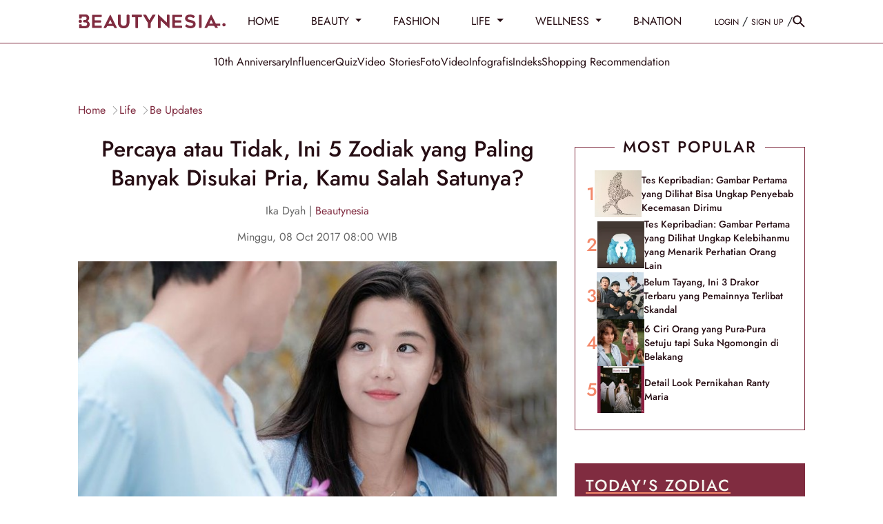

--- FILE ---
content_type: text/html; charset=UTF-8
request_url: https://www.beautynesia.id/life/percaya-atau-tidak-ini-5-zodiak-yang-paling-banyak-disukai-pria-kamu-salah-satunya/b-111180
body_size: 35054
content:
<!DOCTYPE html>
<html lang="id-ID">

    <!-- s: head -->
    <head>
    <title>Percaya atau Tidak, Ini 5 Zodiak yang Paling Banyak Disukai Pria, Kamu Salah Satunya?</title>

<link rel="dns-prefetch" href="https://www.beautynesia.id" >
            <link rel="dns-prefetch" href="https://cdn.beautynesia.id" >
            <link rel="dns-prefetch" href="https://cdn.detik.net.id" >
            <link rel="dns-prefetch" href="https://securepubads.g.doubleclick.net" >
            <link rel="dns-prefetch" href="https://cdnstatic.detik.com" >
            <link rel="dns-prefetch" href="https://akcdn.detik.net.id" >
            <link rel="dns-prefetch" href="https://www.gstatic.com" >
            <link rel="dns-prefetch" href="https://www.google-analytics.com" >
            <link rel="dns-prefetch" href="https://www.facebook.com" >
            <link rel="dns-prefetch" href="https://partner.googleadservices.com" >
            <link rel="dns-prefetch" href="https://connect.facebook.net" >
            <link rel="dns-prefetch" href="https://connect.detik.com" >
            <link rel="dns-prefetch" href="https://www.googletagmanager.com" >

<link rel="dns-prefetch" href="https://cdn.ampproject.org" >
<meta charset="utf-8">
<meta http-equiv="X-UA-Compatible" content="IE=edge">
<meta name="viewport" content="initial-scale = 1.0, user-scalable = no, width=device-width, height=device-height, maximum-scale=1.0">
<meta name="apple-mobile-web-app-capable" content="yes" />
<meta name="robots" content="max-snippet:-1">
<link rel="shortcut icon" href="https://cdn.beautynesia.id/assets/images/favicon/favicon-beautynesia.ico?v=3.2.9" type="image/x-icon" />
<link rel="icon" type="image/png" href="https://cdn.beautynesia.id/assets/images/favicon/favicon-beautynesia.ico?v=3.2.9" sizes="32x32">
<link rel="shortcut icon" href="https://cdn.beautynesia.id/assets/images/favicon/favicon-beautynesia.ico?v=3.2.9">
<link rel="alternate" media="only screen and (max-width: 640px)" href="https://www.beautynesia.id/life/percaya-atau-tidak-ini-5-zodiak-yang-paling-banyak-disukai-pria-kamu-salah-satunya/b-111180" />
<link rel="canonical" href="https://www.beautynesia.id/life/percaya-atau-tidak-ini-5-zodiak-yang-paling-banyak-disukai-pria-kamu-salah-satunya/b-111180" />
<meta name="originalTitle" content="Percaya atau Tidak, Ini 5 Zodiak yang Paling Banyak Disukai Pria, Kamu Salah Satunya?" />
<meta name="description" content="Mencari pasangan memang bisa dilihat dari berbagai segi, namun tahukah kamu, secara alamiah terkadang seseorang bisa menyukai lawan jenis hanya dengan sekali lihat. Mengapa bisa begitu? Konon katanya ada beberapa wanita yang terbilang sangat menarik di mata pria. Salah satunya adalah dilihat dari faktor zodiak. Mau tahu zodiak cinta apa saja yang paling banyak disukai pria?" />
<meta name="keywords" content="zodiak, tips cinta, tentang pria" />
<meta name="twitter:card" content="summary_large_image"/>
<meta name="twitter:site" content="@beautynesia_id"/>
<meta name="twitter:site:id" content="@beautynesia_id" />
<meta name="twitter:creator" content="@beautynesia_id" />
<meta name="twitter:description" content="Mencari pasangan memang bisa dilihat dari berbagai segi, namun tahukah kamu, secara alamiah terkadang seseorang bisa menyukai lawan jenis hanya dengan sekali lihat. Mengapa bisa begitu? Konon katanya ada beberapa wanita yang terbilang sangat menarik di mata pria. Salah satunya adalah dilihat dari faktor zodiak. Mau tahu zodiak cinta apa saja yang paling banyak disukai pria?" />
<meta name="twitter:image:src" content="https://akcdn.detik.net.id/api/wm/2020/03/10/558dfbc8-c40d-4ade-a3f7-0614c989796f_169.jpeg?w=650" />
<meta name="robots" content="max-image-preview:large" />
<meta property="fb:admins" content="100000607566694" />
<meta property="fb:app_id" content="1372126242995623" />
<meta property="article:author" content="https://www.facebook.com/Beautynesia.id/" itemprop="author" />
<meta property="article:publisher" content="https://www.facebook.com/Beautynesia.id/" />
<meta property="og:site_name" content="life"/>
<meta property="og:title" content="Percaya atau Tidak, Ini 5 Zodiak yang Paling Banyak Disukai Pria, Kamu Salah Satunya?"/>
<meta property="og:url" content="https://www.beautynesia.id/life/percaya-atau-tidak-ini-5-zodiak-yang-paling-banyak-disukai-pria-kamu-salah-satunya/b-111180"/>
<meta property="og:description" content="Mencari pasangan memang bisa dilihat dari berbagai segi, namun tahukah kamu, secara alamiah terkadang seseorang bisa menyukai lawan jenis hanya dengan sekali lihat. Mengapa bisa begitu? Konon katanya ada beberapa wanita yang terbilang sangat menarik di mata pria. Salah satunya adalah dilihat dari faktor zodiak. Mau tahu zodiak cinta apa saja yang paling banyak disukai pria?" />
<meta property="og:image" content="https://akcdn.detik.net.id/visual/2020/03/10/558dfbc8-c40d-4ade-a3f7-0614c989796f_169.jpeg?w=650" />
<meta property="og:image:width" content="650" />
<meta property="og:image:height" content="366" />
<meta property="og:type" content="article" />
<meta name="robots" content="index, follow" />
<meta name="kanalid" content="96-234-271-272" />
<meta name="articleid" content="111180" />
<meta name="articletype" content="singlepage" />
<meta name="createdate" content="2017/10/08 08:00:00" />
<meta name="publishdate" content="2017/10/08 08:00:00" />
<meta name="videopresent" content="No" />
<meta name="contenttype" content="singlepagenews" />
<meta name="platform" content="desktop" />
<meta name="tag" content="zodiak,tips cinta,tentang pria" />
<meta name="hl_nhl_wp" content="nonheadline-0" />
<meta name="hl_nhl_kanal" content="nonheadline-0-96-234-271-272" />
<meta name="site_name" content="beautynesia" />
<meta name="googlebot-news" content="index, follow" />
<meta name="googlebot" content="index, follow" />
<meta name="dtk:acctype" content="acc-beautynesia" />
<meta name="dtk:subacctype" content="desktop" />
<meta name="dtk:articleid" content="111180" />
<meta name="dtk:kanalid" content="272" />
<meta name="dtk:namakanal" content="life" />
<meta name="dtk:articletype" content="singlepage" />
<meta name="dtk:articledewasa" content="dewasatidak" />
<meta name="dtk:articlehoax" content="default" />
<meta name="dtk:createddate" content="2017/10/08 08:00:00" />
<meta name="dtk:createddateunix" content="1507424400000" />
<meta name="dtk:publishdate" content="2017/10/08 08:00:00" />
<meta name="dtk:publishdateunix" content="1507424400000" />
<meta name="dtk:contenttype" content="singlepagenews" />
<meta name="dtk:platform" content="desktop" />
<meta name="dtk:videopresent" content="No" />
<meta name="dtk:keywords" content="zodiak, tips cinta, tentang pria" />
<meta name="dtk:thumbnailUrl" content="https://akcdn.detik.net.id/visual/2020/03/10/558dfbc8-c40d-4ade-a3f7-0614c989796f_169.jpeg?w=650" />
<meta name="dtk:status" content="1" />
<meta name="dtk:custom-title" content="percaya+atau+tidak%2C+ini+5+zodiak+yang+paling+banyak+disukai+pria%2C+kamu+salah+satunya%3F" />
<meta name="dtk:custom-type" content="detail" />
<meta name="dtk:custom-pagetype" content="text" />
<meta name="dtk:custom-siteid" content="7" />


<!-- s:dataStructure -->



    <script type="application/ld+json">
    {
      "@context": "https://schema.org",
      "@type": "BreadcrumbList",
      "itemListElement": [{
        "@type": "ListItem",
        "position": 1,
        "name": "Home",
        "item": "https://www.beautynesia.id/"
      }
      ,{
        "@type": "ListItem",
        "position": 2,
        "name": "life",
        "item": "https://www.beautynesia.id/life"
      }
      ]
    }
    </script>

    <script type="application/ld+json">
    {
        "@context": "http://schema.org",
        "@type": "WebPage",
        "headline": "Percaya atau Tidak, Ini 5 Zodiak yang Paling Banyak Disukai Pria, Kamu Salah Satunya?",
        "url": "https://www.beautynesia.id/life/percaya-atau-tidak-ini-5-zodiak-yang-paling-banyak-disukai-pria-kamu-salah-satunya/b-111180",
        "datePublished": "2017-10-08T08:00:00+07:00",
        "image": "https://akcdn.detik.net.id/api/wm/2020/03/10/558dfbc8-c40d-4ade-a3f7-0614c989796f_169.jpeg?w=1200&q=90",
        "thumbnailUrl": "https://akcdn.detik.net.id/api/wm/2020/03/10/558dfbc8-c40d-4ade-a3f7-0614c989796f_169.jpeg?w=1200&q=90"
    }
    </script>

    <script type="application/ld+json">
        {
            "@context": "http://schema.org",
            "@type": "NewsArticle",
            "mainEntityOfPage": {
                "@type": "WebPage",
                "@id": "https://www.beautynesia.id/life/percaya-atau-tidak-ini-5-zodiak-yang-paling-banyak-disukai-pria-kamu-salah-satunya/b-111180"
            },
            "headline": "Percaya atau Tidak, Ini 5 Zodiak yang Paling Banyak Disukai Pria, Kamu Salah Satunya?",

                        "image": {
                "@type": "ImageObject",
                "url": "https://akcdn.detik.net.id/api/wm/2020/03/10/558dfbc8-c40d-4ade-a3f7-0614c989796f_169.jpeg?w=1200&q=90"
            },
            
            
            "datePublished": "2017-10-08T08:00:00+07:00",
            "dateModified": "1970-01-01T07:00:00+07:00",
            "author": {
                "@type": "Person",
                "name": "Ika Dyah"
            },
            "publisher": {
                "@type": "Organization",
                "name": "beautynesia",
                "logo": {
                    "@type": "ImageObject",
                    "url": "https://cdn.beautynesia.id/assets/images/logo/new-logo/logo_Beautynesia.png?v=3.2.9"
                }
            },
            "description": "Mencari pasangan memang bisa dilihat dari berbagai segi, namun tahukah kamu, secara alamiah terkadang seseorang bisa menyukai lawan jenis hanya dengan sekali lihat. Mengapa bisa begitu? Konon katanya ada beberapa wanita yang terbilang sangat menarik di mata pria. Salah satunya adalah dilihat dari faktor zodiak. Mau tahu zodiak cinta apa saja yang paling banyak disukai pria?"
        }
    </script>

    
<!-- e:dataStructure -->
        <link rel="amphtml" href="https://www.beautynesia.id/life/percaya-atau-tidak-ini-5-zodiak-yang-paling-banyak-disukai-pria-kamu-salah-satunya/b-111180/amp">
    
    
    <!-- Core CSS -->
    <link rel="stylesheet" type="text/css" href="https://cdn.beautynesia.id/css/styles.css?v=3.2.9" />

    
    
    <script src="https://cdn.detik.net.id/libs/detik-vertical/js/jquery-3.6.0.min.js?v=beautynesia.3.2.9"></script>

        
    <script src="https://cdn.detik.net.id/libs/sharebox/js/shareBox.js?v=2026013106"></script>
    <script src="https://cdn.detik.net.id/libs/detik-vertical/js/jquery.oembed.js?v=beautynesia.3.2.9"></script>
    <script>
        $(function () {
            $("a.embed").each(function () {
                $(this).attr({
                    'data-token': 'ceb87552661984f387f1e82b5a2e7e59',
                    'data-url': 'https://gambas.beautynesia.id/api/oembed',
                    'data-width': 540,
                    'data-height': 450
                });
            });
        });
    </script>
    <script src="https://cdn.beautynesia.id/js/oembed.js?v=3.2.9"></script>
    
    <script type="text/javascript">var dtkGTMDL={data:{},getMeta:function(prop,val){e=document.head.querySelector("["+prop+"=\""+val+"\"]");if(e!==null){return e.content}
        return null},addDataLayer:function(prop,metaKey,dlKey=null){if(dlKey===null){dlKey=metaKey}
        val=dtkGTMDL.getMeta(prop,metaKey);if(val===null||val==""){return}
        dtkGTMDL.data[dlKey]=val},addCustomDimension:function(arr){for(i=0;i<arr.length;i++){switch(arr[i]){case "kanalid":dtkGTMDL.addDataLayer("name","kanalid");break;case "articleid":dtkGTMDL.addDataLayer("name","articleid");break;case "articletype":dtkGTMDL.addDataLayer("name","articletype");break;case "createdate":dtkGTMDL.addDataLayer("name","createdate");break;case "publishdate":dtkGTMDL.addDataLayer("name","publishdate");break;case "keyword":dtkGTMDL.addDataLayer("name","keywords","keyword");break;case "idfokus":dtkGTMDL.addDataLayer("name","idfokus");break;case "namafokus":dtkGTMDL.addDataLayer("name","namafokus");break;case "pagesize":dtkGTMDL.addDataLayer("name","pagesize");break;case "pagenumber":dtkGTMDL.addDataLayer("name","pagenumber");break;case "videopresent":dtkGTMDL.addDataLayer("name","videopresent");break;case "video_id":dtkGTMDL.addDataLayer("name","video_id");break;case "contenttype":dtkGTMDL.addDataLayer("name","contenttype");break;case "platform":dtkGTMDL.addDataLayer("name","platform");break;case "tag":dtkGTMDL.addDataLayer("name","tag");break;case "author":dtkGTMDL.addDataLayer("name","author");break;case "hl_nhl_wp":dtkGTMDL.addDataLayer("name","hl_nhl_wp");break;case "hl_nhl_kanal":dtkGTMDL.addDataLayer("name","hl_nhl_kanal");break;case "originalTitle":dtkGTMDL.addDataLayer("name","originalTitle");break;default:break}}},generate:function(){contenttype=dtkGTMDL.getMeta("name","contenttype");dtkGTMDL.addCustomDimension(["kanalid","articleid","articletype","createdate","publishdate","keyword","idfokus","namafokus","pagesize","pagenumber","videopresent","video_id","contenttype","platform","tag","author","hl_nhl_wp","hl_nhl_kanal","originalTitle"]);dtkGTMDL.data.event="articlePush";return dtkGTMDL.data}}
        dataLayer=[dtkGTMDL.generate()]</script>
    <script type="text/javascript">
        var EO_SUBCAT = '';
        var baseurl = 'https://www.beautynesia.id';
        const rekomendasiTokenKey = 418166;
    </script>

            <!-- s:banner taghead -->
         <!-- taghead desktop -->
<link rel="stylesheet" type="text/css" href="https://cdn.detik.net.id/commerce/desktop/css/detik.ads-new.css">


<script async src="https://securepubads.g.doubleclick.net/tag/js/gpt.js"></script>
<script>
  window.googletag = window.googletag || {cmd: []};
  googletag.cmd.push(function() {

//googletag.defineSlot('/4905536/Beautynesia_desktop/medium_rectangle1', [300, 250], 'div-gpt-ad-1561593621557-0').addService(googletag.pubads());

// googletag.defineSlot('/4905536/Beautynesia_desktop/medium_rectangle2', [300, 250], 'div-gpt-ad-1561593720993-0').addService(googletag.pubads());

//googletag.defineSlot('/4905536/Beautynesia_desktop/medium_rectangle3', [300, 250], 'div-gpt-ad-1561593760614-0').addService(googletag.pubads());
//googletag.defineSlot('/4905536/Beautynesia_desktop/skyscrapper', [160, 600], 'div-gpt-ad-1587708103788-0').addService(googletag.pubads());
//googletag.defineSlot('/4905536/Beautynesia_desktop/parallax1', [[1, 1], [300, 250]], 'div-gpt-ad-1589175904344-0').addService(googletag.pubads());
//googletag.defineSlot('/4905536/Beautynesia_desktop/parallax_detail', [[1, 1], [300, 250]], 'div-gpt-ad-1589175626701-0').addService(googletag.pubads());

//googletag.defineSlot('/4905536/Beautynesia_desktop/skinner_left', [160, 600], 'div-gpt-ad-1587708813142-0').addService(googletag.pubads());

//googletag.defineSlot('/4905536/Beautynesia_desktop/skinner_right', [160, 600], 'div-gpt-ad-1587708887844-0').addService(googletag.pubads());

//googletag.defineSlot('/4905536/Beautynesia_desktop/skinner_left', [300, 700], 'div-gpt-ad-1561595247514-0').addService(googletag.pubads());
//googletag.defineSlot('/4905536/Beautynesia_desktop/skinner_right', [300, 700], 'div-gpt-ad-1561595304784-0').addService(googletag.pubads());

gpt_billboard ="";
//googletag.defineSlot('/4905536/Beautynesia_desktop/billboard', [970, 250], 'div-gpt-ad-1561593677561-0').addService(googletag.pubads());

gpt_topframe = "";


gpt_bottomframe = "";


/* S- Custom DFP For Callback Function */

  googletag.pubads().addEventListener('slotRenderEnded', function(event) {
      try {
if (event.slot == gpt_topframe && !event.isEmpty ){
            $('.top_banner_bar').show();
}
if (event.slot == gpt_bottomframe && !event.isEmpty){
	$('.close_tbot').show();
	$('.bottom_banner_bar').show();
}
if(event.slot == gpt_billboard && !event.isEmpty){
   $('.bb_banner').css("height","250px"); 
 }
if (event.slot.getSlotElementId() == "div-gpt-ad-1589175904344-0") {
        if(event.isEmpty != true){

        var containsAd = !event.isEmpty,
        width = event.size[0],
        height = event.size[1];

        console.log(width2);
        console.log(height2);
        console.log(containsAd);
    if (height == 250 && width == 300){
    $('#parallax1').show();
    $('.parallax1').show();
    $('.parallax1').css("height", "250px");
    $('.parallax1').css("width", "100%");
    $('.parallax_fix').css("width", "300px");
    $('.parallax_ads').css("width", "300px");
    $('.parallax1 .parallax_fix').css("position", "relative");
}
        if(height == 1 && width == 1){
            $('#parallax1').show();
            $('.parallax1').show();
            $('.parallax1').css("height", "300");
            $('.parallax1 .parallax_abs').css("width", "430px");
            $('.parallax1 .parallax_fix').css("width", "320px");
            $('.parallax1 .parallax_ads').css("width", "320px");
            $('#div-gpt-ad-1589175904344-0 iframe').css(
            {"height": "1280", "width":"430", "top": "43px !important", "position": "fixed"}
            );
        }
     }
    }
    if (event.slot.getSlotElementId() == "div-gpt-ad-1589175626701-0") {
        if(event.isEmpty != true){
        var containsAd = !event.isEmpty,
        width2 = event.size[0],
        height2 = event.size[1];

        console.log(width2);
        console.log(height2);
        console.log(containsAd);
        if (height2 == 250 && width2 == 300){
    $('.parallax_detail').show();
    $('.parallax_detail').css("height", "250px");
    $('.parallax_detail').css("width", "100%");
    $('.parallax_detail .parallax_fix').css("position", "relative");
}
        if(height2 == 1 && width2 == 1){
            $('.parallax_detail').show();
            $('.parallax_detail').css("height", "300");
            $('.parallax_detail .parallax_abs').css("width", "430px");
            $('.parallax_detail .parallax_fix').css("width", "320px");
            $('.parallax_detail .parallax_ads').css("width", "320px");
            $('#div-gpt-ad-1589175626701-0 iframe').css(
            {"height": "1280", "width":"430", "top": "57px", "position": "fixed"}
            );
        }
    }
}

       if(event.slot == medium_rectangle2 && event.isEmpty){
       ads_mr2_remove();
       console.log(event);
       }
      } catch (e) {
          console.log(e);
      }

  });
  /*E- Custom DFP */

    googletag.pubads().enableSingleRequest();
    googletag.pubads().collapseEmptyDivs(true);
    googletag.enableServices();
  });

  function refreshPositionSlot(slot) {
          googletag.cmd.push(function() {
            var displaySlot = googletag.display(slot);
            googletag.pubads().refresh([displaySlot]);
          });
        }

        function refreshSlotDfp(pos) {
          var label = {
            billboard: 'div-gpt-ad-1561593677561-0',
            topframe: 'div-gpt-ad-1561595381961-0',
            bottomframe: 'div-gpt-ad-1561593569661-0',
            //mediumrectangle1: 'div-gpt-ad-1561593621557-0',
            //mediumrectangle2: 'div-gpt-ad-1561593720993-0',
            mediumrectangle3: 'div-gpt-ad-1561593760614-0',
            //skinnerkanan: 'div-gpt-ad-1587708887844-0',
            //skinnerkiri: 'div-gpt-ad-1587708813142-0',
            skyscrapper:'div-gpt-ad-1587708103788-0',
            //parallax1:'div-gpt-ad-1589175904344-0',
            parallaxindetail:'div-gpt-ad-1589175626701-0'
            //newsfeed1:'div-gpt-ad-1561593802475-0',
            //newsfeed2:'div-gpt-ad-1561595056742-0',
            //newsfeed3:'div-gpt-ad-1561595113272-0'
          }
          if (typeof label[pos] != "undefined") {
            refreshPositionSlot(label[pos]);
          }
        }
</script>






<!-- CMP (Consent Management Platform) GDPR -->

<script>(function(){/*

 Copyright The Closure Library Authors.
 SPDX-License-Identifier: Apache-2.0
*/
'use strict';var g=function(a){var b=0;return function(){return b<a.length?{done:!1,value:a[b++]}:{done:!0}}},l=this||self,m=/^[\w+/_-]+[=]{0,2}$/,p=null,q=function(){},r=function(a){var b=typeof a;if("object"==b)if(a){if(a instanceof Array)return"array";if(a instanceof Object)return b;var c=Object.prototype.toString.call(a);if("[object Window]"==c)return"object";if("[object Array]"==c||"number"==typeof a.length&&"undefined"!=typeof a.splice&&"undefined"!=typeof a.propertyIsEnumerable&&!a.propertyIsEnumerable("splice"))return"array";
if("[object Function]"==c||"undefined"!=typeof a.call&&"undefined"!=typeof a.propertyIsEnumerable&&!a.propertyIsEnumerable("call"))return"function"}else return"null";else if("function"==b&&"undefined"==typeof a.call)return"object";return b},u=function(a,b){function c(){}c.prototype=b.prototype;a.prototype=new c;a.prototype.constructor=a};var v=function(a,b){Object.defineProperty(l,a,{configurable:!1,get:function(){return b},set:q})};var y=function(a,b){this.b=a===w&&b||"";this.a=x},x={},w={};var aa=function(a,b){a.src=b instanceof y&&b.constructor===y&&b.a===x?b.b:"type_error:TrustedResourceUrl";if(null===p)b:{b=l.document;if((b=b.querySelector&&b.querySelector("script[nonce]"))&&(b=b.nonce||b.getAttribute("nonce"))&&m.test(b)){p=b;break b}p=""}b=p;b&&a.setAttribute("nonce",b)};var z=function(){return Math.floor(2147483648*Math.random()).toString(36)+Math.abs(Math.floor(2147483648*Math.random())^+new Date).toString(36)};var A=function(a,b){b=String(b);"application/xhtml+xml"===a.contentType&&(b=b.toLowerCase());return a.createElement(b)},B=function(a){this.a=a||l.document||document};B.prototype.appendChild=function(a,b){a.appendChild(b)};var C=function(a,b,c,d,e,f){try{var k=a.a,h=A(a.a,"SCRIPT");h.async=!0;aa(h,b);k.head.appendChild(h);h.addEventListener("load",function(){e();d&&k.head.removeChild(h)});h.addEventListener("error",function(){0<c?C(a,b,c-1,d,e,f):(d&&k.head.removeChild(h),f())})}catch(n){f()}};var ba=l.atob("aHR0cHM6Ly93d3cuZ3N0YXRpYy5jb20vaW1hZ2VzL2ljb25zL21hdGVyaWFsL3N5c3RlbS8xeC93YXJuaW5nX2FtYmVyXzI0ZHAucG5n"),ca=l.atob("WW91IGFyZSBzZWVpbmcgdGhpcyBtZXNzYWdlIGJlY2F1c2UgYWQgb3Igc2NyaXB0IGJsb2NraW5nIHNvZnR3YXJlIGlzIGludGVyZmVyaW5nIHdpdGggdGhpcyBwYWdlLg=="),da=l.atob("RGlzYWJsZSBhbnkgYWQgb3Igc2NyaXB0IGJsb2NraW5nIHNvZnR3YXJlLCB0aGVuIHJlbG9hZCB0aGlzIHBhZ2Uu"),ea=function(a,b,c){this.b=a;this.f=new B(this.b);this.a=null;this.c=[];this.g=!1;this.i=b;this.h=c},F=function(a){if(a.b.body&&!a.g){var b=
function(){D(a);l.setTimeout(function(){return E(a,3)},50)};C(a.f,a.i,2,!0,function(){l[a.h]||b()},b);a.g=!0}},D=function(a){for(var b=G(1,5),c=0;c<b;c++){var d=H(a);a.b.body.appendChild(d);a.c.push(d)}b=H(a);b.style.bottom="0";b.style.left="0";b.style.position="fixed";b.style.width=G(100,110).toString()+"%";b.style.zIndex=G(2147483544,2147483644).toString();b.style["background-color"]=I(249,259,242,252,219,229);b.style["box-shadow"]="0 0 12px #888";b.style.color=I(0,10,0,10,0,10);b.style.display=
"flex";b.style["justify-content"]="center";b.style["font-family"]="Roboto, Arial";c=H(a);c.style.width=G(80,85).toString()+"%";c.style.maxWidth=G(750,775).toString()+"px";c.style.margin="24px";c.style.display="flex";c.style["align-items"]="flex-start";c.style["justify-content"]="center";d=A(a.f.a,"IMG");d.className=z();d.src=ba;d.style.height="24px";d.style.width="24px";d.style["padding-right"]="16px";var e=H(a),f=H(a);f.style["font-weight"]="bold";f.textContent=ca;var k=H(a);k.textContent=da;J(a,
e,f);J(a,e,k);J(a,c,d);J(a,c,e);J(a,b,c);a.a=b;a.b.body.appendChild(a.a);b=G(1,5);for(c=0;c<b;c++)d=H(a),a.b.body.appendChild(d),a.c.push(d)},J=function(a,b,c){for(var d=G(1,5),e=0;e<d;e++){var f=H(a);b.appendChild(f)}b.appendChild(c);c=G(1,5);for(d=0;d<c;d++)e=H(a),b.appendChild(e)},G=function(a,b){return Math.floor(a+Math.random()*(b-a))},I=function(a,b,c,d,e,f){return"rgb("+G(Math.max(a,0),Math.min(b,255)).toString()+","+G(Math.max(c,0),Math.min(d,255)).toString()+","+G(Math.max(e,0),Math.min(f,
255)).toString()+")"},H=function(a){a=A(a.f.a,"DIV");a.className=z();return a},E=function(a,b){0>=b||null!=a.a&&0!=a.a.offsetHeight&&0!=a.a.offsetWidth||(fa(a),D(a),l.setTimeout(function(){return E(a,b-1)},50))},fa=function(a){var b=a.c;var c="undefined"!=typeof Symbol&&Symbol.iterator&&b[Symbol.iterator];b=c?c.call(b):{next:g(b)};for(c=b.next();!c.done;c=b.next())(c=c.value)&&c.parentNode&&c.parentNode.removeChild(c);a.c=[];(b=a.a)&&b.parentNode&&b.parentNode.removeChild(b);a.a=null};var ia=function(a,b,c,d,e){var f=ha(c),k=function(n){n.appendChild(f);l.setTimeout(function(){f?(0!==f.offsetHeight&&0!==f.offsetWidth?b():a(),f.parentNode&&f.parentNode.removeChild(f)):a()},d)},h=function(n){document.body?k(document.body):0<n?l.setTimeout(function(){h(n-1)},e):b()};h(3)},ha=function(a){var b=document.createElement("div");b.className=a;b.style.width="1px";b.style.height="1px";b.style.position="absolute";b.style.left="-10000px";b.style.top="-10000px";b.style.zIndex="-10000";return b};var K={},L=null;var M=function(){},N="function"==typeof Uint8Array,O=function(a,b){a.b=null;b||(b=[]);a.j=void 0;a.f=-1;a.a=b;a:{if(b=a.a.length){--b;var c=a.a[b];if(!(null===c||"object"!=typeof c||Array.isArray(c)||N&&c instanceof Uint8Array)){a.g=b-a.f;a.c=c;break a}}a.g=Number.MAX_VALUE}a.i={}},P=[],Q=function(a,b){if(b<a.g){b+=a.f;var c=a.a[b];return c===P?a.a[b]=[]:c}if(a.c)return c=a.c[b],c===P?a.c[b]=[]:c},R=function(a,b,c){a.b||(a.b={});if(!a.b[c]){var d=Q(a,c);d&&(a.b[c]=new b(d))}return a.b[c]};
M.prototype.h=N?function(){var a=Uint8Array.prototype.toJSON;Uint8Array.prototype.toJSON=function(){var b;void 0===b&&(b=0);if(!L){L={};for(var c="ABCDEFGHIJKLMNOPQRSTUVWXYZabcdefghijklmnopqrstuvwxyz0123456789".split(""),d=["+/=","+/","-_=","-_.","-_"],e=0;5>e;e++){var f=c.concat(d[e].split(""));K[e]=f;for(var k=0;k<f.length;k++){var h=f[k];void 0===L[h]&&(L[h]=k)}}}b=K[b];c=[];for(d=0;d<this.length;d+=3){var n=this[d],t=(e=d+1<this.length)?this[d+1]:0;h=(f=d+2<this.length)?this[d+2]:0;k=n>>2;n=(n&
3)<<4|t>>4;t=(t&15)<<2|h>>6;h&=63;f||(h=64,e||(t=64));c.push(b[k],b[n],b[t]||"",b[h]||"")}return c.join("")};try{return JSON.stringify(this.a&&this.a,S)}finally{Uint8Array.prototype.toJSON=a}}:function(){return JSON.stringify(this.a&&this.a,S)};var S=function(a,b){return"number"!==typeof b||!isNaN(b)&&Infinity!==b&&-Infinity!==b?b:String(b)};M.prototype.toString=function(){return this.a.toString()};var T=function(a){O(this,a)};u(T,M);var U=function(a){O(this,a)};u(U,M);var ja=function(a,b){this.c=new B(a);var c=R(b,T,5);c=new y(w,Q(c,4)||"");this.b=new ea(a,c,Q(b,4));this.a=b},ka=function(a,b,c,d){b=new T(b?JSON.parse(b):null);b=new y(w,Q(b,4)||"");C(a.c,b,3,!1,c,function(){ia(function(){F(a.b);d(!1)},function(){d(!0)},Q(a.a,2),Q(a.a,3),Q(a.a,1))})};var la=function(a,b){V(a,"internal_api_load_with_sb",function(c,d,e){ka(b,c,d,e)});V(a,"internal_api_sb",function(){F(b.b)})},V=function(a,b,c){a=l.btoa(a+b);v(a,c)},W=function(a,b,c){for(var d=[],e=2;e<arguments.length;++e)d[e-2]=arguments[e];e=l.btoa(a+b);e=l[e];if("function"==r(e))e.apply(null,d);else throw Error("API not exported.");};var X=function(a){O(this,a)};u(X,M);var Y=function(a){this.h=window;this.a=a;this.b=Q(this.a,1);this.f=R(this.a,T,2);this.g=R(this.a,U,3);this.c=!1};Y.prototype.start=function(){ma();var a=new ja(this.h.document,this.g);la(this.b,a);na(this)};
var ma=function(){var a=function(){if(!l.frames.googlefcPresent)if(document.body){var b=document.createElement("iframe");b.style.display="none";b.style.width="0px";b.style.height="0px";b.style.border="none";b.style.zIndex="-1000";b.style.left="-1000px";b.style.top="-1000px";b.name="googlefcPresent";document.body.appendChild(b)}else l.setTimeout(a,5)};a()},na=function(a){var b=Date.now();W(a.b,"internal_api_load_with_sb",a.f.h(),function(){var c;var d=a.b,e=l[l.btoa(d+"loader_js")];if(e){e=l.atob(e);
e=parseInt(e,10);d=l.btoa(d+"loader_js").split(".");var f=l;d[0]in f||"undefined"==typeof f.execScript||f.execScript("var "+d[0]);for(;d.length&&(c=d.shift());)d.length?f[c]&&f[c]!==Object.prototype[c]?f=f[c]:f=f[c]={}:f[c]=null;c=Math.abs(b-e);c=1728E5>c?0:c}else c=-1;0!=c&&(W(a.b,"internal_api_sb"),Z(a,Q(a.a,6)))},function(c){Z(a,c?Q(a.a,4):Q(a.a,5))})},Z=function(a,b){a.c||(a.c=!0,a=new l.XMLHttpRequest,a.open("GET",b,!0),a.send())};(function(a,b){l[a]=function(c){for(var d=[],e=0;e<arguments.length;++e)d[e-0]=arguments[e];l[a]=q;b.apply(null,d)}})("__d3lUW8vwsKlB__",function(a){"function"==typeof window.atob&&(a=window.atob(a),a=new X(a?JSON.parse(a):null),(new Y(a)).start())});}).call(this);

window.__d3lUW8vwsKlB__("[base64]");</script>


        <!-- e:banner taghead -->
    
                        <!-- Google Tag Manager -->
<script>(function(w,d,s,l,i){w[l]=w[l]||[];w[l].push({'gtm.start':
new Date().getTime(),event:'gtm.js'});var f=d.getElementsByTagName(s)[0],
j=d.createElement(s),dl=l!='dataLayer'?'&l='+l:'';j.async=true;j.src=
'https://www.googletagmanager.com/gtm.js?id='+i+dl;f.parentNode.insertBefore(j,f);
})(window,document,'script','dataLayer','GTM-WR9H7K9');</script>
<!-- End Google Tag Manager -->            
    

</head>    <!-- e: head -->

    <body>
                                    <!-- Google Tag Manager (noscript) -->
<noscript><iframe src="https://www.googletagmanager.com/ns.html?id=GTM-WR9H7K9"
height="0" width="0" style="display:none;visibility:hidden"></iframe></noscript>
<!-- End Google Tag Manager (noscript) -->                    
                <!-- s:banner skinner -->
        <!--S:SKIN AD-->
<style>
.bn_skin{
    top:63px !important;
}
.bn_skin1{
    margin-left: -845px !important;
}
.bn_skin2{
    margin-right: -845px !important;
}
</style>
<div class="bn_skin bn_skin1">
    <div class="skin3 slot_skinnerkiri">
<ins data-revive-zoneid="3672" data-revive-id="0cceecb9cae9f51a31123c541910d59b"></ins>
    </div>
</div>
<div class="bn_skin bn_skin2">
    <div class="skin3 slot_skinnerkanan">
<ins data-revive-zoneid="3671" data-revive-id="0cceecb9cae9f51a31123c541910d59b"></ins>
    </div>
</div>        <!-- e:banner skinner -->
        
        <!-- s:banner topframe -->
                 <!-- e:banner topframe -->

        <!-- s:banner bottomframe -->
                 <!-- e:banner bottomframe -->

        <!-- s: header -->
        
<a href="#" class="scrolltop" id="scroll-top">
  <svg width="40" height="41" fill="none" xmlns="http://www.w3.org/2000/svg">
    <g opacity=".8">
      <circle cx="20" cy="20.801" r="20" fill="#260D13" fill-opacity=".2" />
      <path d="m12 20.8 1.41 1.41L19 16.63V28.8h2V16.63l5.58 5.59L28 20.8l-8-8-8 8Z" fill="#fff" />
    </g>
  </svg>
</a>

<nav id="nav" class="nav sticky-top">
  <div class="border-bottom w-100 pe-auto" style="--bs-border-color: rgba(var(--primary-color), 1); background: #fff">
    <header class="container d-flex flex-wrap align-items-center py-3">
      <a href="https://www.beautynesia.id" dtr-evt="header" dtr-sec="logo beautynesia" dtr-act="logo beautynesia" onclick="_pt(this)"
        class="d-flex align-items-center text-dark text-decoration-none me-4" style="height: 30px" aria-label="Beautynesia">
        <svg width="214" height="21" fill="none" xmlns="http://www.w3.org/2000/svg">
          <path
            d="M136.874 1.2a.76.76 0 0 1 .49-.767.751.751 0 0 1 .319-.045h12.428a.777.777 0 0 1 .806.805v1.685a.779.779 0 0 1-.224.55.766.766 0 0 1-.546.225h-8.824a.742.742 0 0 0-.579.221.755.755 0 0 0-.217.584v3.213a.755.755 0 0 0 .469.706.737.737 0 0 0 .291.054h7.682a.745.745 0 0 1 .712.472.774.774 0 0 1 .055.297v1.805a.773.773 0 0 1-.218.542.75.75 0 0 1-.536.224H141.3a.738.738 0 0 0-.558.221.747.747 0 0 0-.215.565v2.933a.74.74 0 0 0 .211.545.728.728 0 0 0 .539.218h8.828a.778.778 0 0 1 .758.5c.04.1.058.209.054.317v1.724a.789.789 0 0 1-.226.55.778.778 0 0 1-.544.232h-12.529a.76.76 0 0 1-.744-.756V1.2ZM201.495 16.542c.045.098.074.163.107.228.364.737.732 1.474 1.103 2.21a.408.408 0 0 1-.324.593h-2.588a.623.623 0 0 1-.201-.068 2.376 2.376 0 0 1-1.216-1.271 10.967 10.967 0 0 0-.573-1.082c-.026-.046-.045-.114-.084-.13-.366-.167-.693-.454-1.117-.454h-7.05c-.195.006-.385.06-.554.157a2.055 2.055 0 0 0-1.016 1.091c-.182.402-.386.794-.611 1.174a.605.605 0 0 1-.217.208 2.721 2.721 0 0 1-1.686.395c-.524-.04-1.051 0-1.576 0a.42.42 0 0 1-.449-.394.423.423 0 0 1 .042-.216c.129-.296.278-.583.42-.873l8.653-17.4a.582.582 0 0 1 .783-.303c.106.06.191.153.242.264 1.111 2.21 2.217 4.422 3.317 6.636.969 1.955 1.939 3.903 2.912 5.843a.322.322 0 0 0 .324.199h5.85c.288 0 .372.084.372.374V16.2c0 .248-.097.346-.343.346h-4.52v-.004Zm-8.413-3.193h1.987a.392.392 0 0 0 .414-.255c.071-.163-1.437-3.415-2.133-4.908a.283.283 0 0 0-.304-.189.258.258 0 0 0-.255.202c-.039.105-.088.206-.136.307l-1.987 4.178a.43.43 0 0 0 .424.652c.66.016 1.333.013 1.996.013h-.006ZM162.912.068c1.344.035 2.672.306 3.925.799.385.165.76.353 1.122.564.233.161.475.308.725.44.528.208.502.723.677 1.127a.327.327 0 0 1-.052.137c-.414.596-.829 1.193-1.246 1.783a.823.823 0 0 1-.938.166 3.068 3.068 0 0 1-.308-.173 9.293 9.293 0 0 0-2.944-1.232c-.324-.078-.677-.071-1.013-.117a4.82 4.82 0 0 0-2.294.326 6.017 6.017 0 0 0-.932.508.359.359 0 0 0-.094.124l-.417.717a1.026 1.026 0 0 0 .139 1.098l.084.085a3.232 3.232 0 0 0 1.828 1.079c1.136.3 2.265.596 3.42.828.915.162 1.811.42 2.673.769.859.32 1.62.861 2.207 1.57.323.44.587.922.786 1.431a5.42 5.42 0 0 1 .291 2.65 5.635 5.635 0 0 1-.527 1.955 4.999 4.999 0 0 1-1.359 1.685 6.968 6.968 0 0 1-3.479 1.395c-.551.082-1.106.133-1.663.153a12.062 12.062 0 0 1-5.248-.994 15.1 15.1 0 0 1-2.301-1.326c-.055-.04-.103-.082-.158-.118a.717.717 0 0 1-.345-.48.736.736 0 0 1 .121-.579c.398-.606.803-1.206 1.211-1.805a.777.777 0 0 1 .899-.144c.259.153.508.326.777.466.754.388 1.498.792 2.265 1.124.457.16.927.281 1.404.362a6.102 6.102 0 0 0 1.916.033c.448-.055.885-.18 1.294-.372a4.92 4.92 0 0 0 .676-.469c.26-.159.457-.403.56-.69a.431.431 0 0 1 .055-.125 1.418 1.418 0 0 0 .094-1.443c0-.03 0-.072-.033-.092a5.39 5.39 0 0 0-.97-.782c-1.052-.531-2.213-.71-3.359-.925a18.958 18.958 0 0 1-2.999-.714 7.527 7.527 0 0 1-2.333-1.304 4.69 4.69 0 0 1-1.143-1.391 5.036 5.036 0 0 1-.527-3.106 5.374 5.374 0 0 1 .579-1.913 5.845 5.845 0 0 1 1.236-1.499c.321-.273.678-.5 1.061-.675a8.493 8.493 0 0 1 2.735-.762c.669-.056 1.294-.091 1.922-.144ZM175.457 9.982V1.163c0-.195.077-.383.214-.522a.732.732 0 0 1 .517-.217h2.187a.76.76 0 0 1 .758.756v17.598a.791.791 0 0 1-.228.59.775.775 0 0 1-.588.225h-2.126a.756.756 0 0 1-.725-.733l-.009-8.878ZM213.998 14.913a2.359 2.359 0 0 1-.395 1.303 2.315 2.315 0 0 1-3.586.35 2.354 2.354 0 0 1-.499-2.56 2.34 2.34 0 0 1 .861-1.05 2.319 2.319 0 0 1 1.296-.393 2.301 2.301 0 0 1 1.648.687 2.338 2.338 0 0 1 .675 1.663ZM193.088 13.349h-1.99 3.977-1.987ZM7.43 19.938H2.616c-.751 0-.87-.114-.877-.863v-4c0-.651.291-.915.948-.918h1.725a.866.866 0 0 1 .7.245.88.88 0 0 1 .26.7v.485c0 .744.324 1.073 1.055 1.08h4.53c1.508 0 2.735-2.06 2.265-3.452-.469-1.392-1.572-1.63-2.892-1.74-.667-.056-1.35.049-2.003-.13-1.055-.288-.777-1.213-.77-2.122 0-1.405 2.168-1.085 3.022-1.187a1.77 1.77 0 0 0 1.333-.736c.41-.49.622-1.119.592-1.76-.074-.828-.323-1.58-1.18-2.02-.322-.171-.68-.256-1.043-.248H6.427c-.766 0-1.042.29-1.051 1.05v.524a.853.853 0 0 1-.535.84.836.836 0 0 1-.345.056H2.57a.733.733 0 0 1-.769-.488.748.748 0 0 1-.04-.323c-.013-1.376-.013-2.75 0-4.123 0-.684.14-.808.803-.808 3.077 0 6.148 0 9.232.026.693.044 1.369.236 1.982.564a4.898 4.898 0 0 1 1.577 1.336c1.103 1.538 1.294 4.35.08 5.866-.323.41-.818.652-1.164 1.05-.599.68-.178.853.466 1.248.61.375 1.13.882 1.522 1.485.392.602.645 1.285.743 1.998.249 2.282-.676 4.723-2.818 5.726-2.143 1.004-4.52.64-6.754.64Z"
            fill="#802C40" />
          <path
            d="M.998 10.06a3.39 3.39 0 0 1 .087-.883c.125-.31.308-.594.54-.834.27-.228.556-.433.858-.613.294-.208 1.55-.16 1.838.072.279.153.542.333.786.538.437.485.841 1.76.547 2.375a5.304 5.304 0 0 1-.757 1.131c-.35.408-1.838.652-2.314.414a3.019 3.019 0 0 1-1.417-1.219 3.12 3.12 0 0 1-.168-.98ZM116.035 9.845v8.998a.782.782 0 0 0 .764.766h2.106a.758.758 0 0 0 .747-.494.765.765 0 0 0 .049-.314V9.024a.457.457 0 0 1 0-.156.762.762 0 0 1 .149-.251.212.212 0 0 1 .235-.032.2.2 0 0 1 .066.051c.097.078.191.16.285.245l10.16 9.545c.385.358.77.717 1.162 1.069.223.199.482.094.708.02.227-.076.133-.265.133-.421V1.238a.773.773 0 0 0-.763-.778h-2.13a.74.74 0 0 0-.547.219.757.757 0 0 0-.219.55v10.008a.473.473 0 0 1 0 .176.553.553 0 0 1-.149.208c-.182.127-.304-.016-.421-.13L116.987.675c-.059-.056-.114-.111-.175-.16-.22-.163-.447-.052-.647 0-.156.049-.13.222-.13.362v8.968ZM70.764 6.762c0 1.757.016 3.513 0 5.27a4.856 4.856 0 0 1-.498 2.216 4.436 4.436 0 0 1-2.479 2.167 4.18 4.18 0 0 1-1.993.215c-.363-.05-.722-.12-1.078-.208a3.708 3.708 0 0 1-1.744-1.134c-.023-.03-.061-.05-.084-.082a9.133 9.133 0 0 1-.699-1.066 5.68 5.68 0 0 1-.456-2.525V1.232a.752.752 0 0 0-.467-.72.736.736 0 0 0-.297-.052h-2.126a.743.743 0 0 0-.7.466.757.757 0 0 0-.057.293v7.746c0 1.164.02 2.324.042 3.487-.008.396.027.792.104 1.18.146.819.418 1.61.806 2.343.111.232.236.457.372.675a8.498 8.498 0 0 0 1.715 1.756 8.02 8.02 0 0 0 1.821.978c.983.354 2.018.54 3.061.55.682.01 1.363-.041 2.036-.152a7.64 7.64 0 0 0 2.362-.78 7.122 7.122 0 0 0 2.035-1.534 7.33 7.33 0 0 0 1.097-1.61 8.56 8.56 0 0 0 .88-3.94c.016-3.585 0-7.147 0-10.719a.775.775 0 0 0-.225-.509.765.765 0 0 0-.506-.224H71.52a.75.75 0 0 0-.715.474.766.766 0 0 0-.055.298l.013 5.524ZM96.494.46h-1.42a.37.37 0 0 0-.337.19.377.377 0 0 0 .014.39c.766 1.274 1.53 2.555 2.307 3.822 1.342 2.194 2.698 4.377 4.035 6.567.367.606.556 1.304.543 2.014v5.39a.746.746 0 0 0 .761.776h2.129a.749.749 0 0 0 .547-.22.77.77 0 0 0 .226-.55c0-1.896-.016-3.792 0-5.686.02-.428.112-.848.272-1.245.16-.376.357-.736.589-1.072a3582.02 3582.02 0 0 1 4.763-7.72c.404-.678.825-1.33 1.229-2.024.211-.355.036-.632-.368-.632h-2.502c-.446 0-.796.277-1.194.417-.026 0-.042.049-.061.075-.324.518-.667 1.03-.971 1.554-1.032 1.734-2.051 3.47-3.08 5.214a2.268 2.268 0 0 1-.292.372.353.353 0 0 1-.309.106.357.357 0 0 1-.267-.19c-.038-.07-.071-.14-.113-.21-1.207-2.04-2.423-4.076-3.61-6.13A2.376 2.376 0 0 0 98.328.633a1.303 1.303 0 0 0-.63-.166c-.415.016-.816-.006-1.214-.006h.01ZM87.08 11.62v-7.17a.744.744 0 0 1 .754-.759h3.921c.2 0 .393-.08.536-.222a.768.768 0 0 0 .225-.537V1.19a.788.788 0 0 0-.232-.537.777.777 0 0 0-.535-.226H78.7a.78.78 0 0 0-.535.228.791.791 0 0 0-.232.538v1.724a.771.771 0 0 0 .472.718.756.756 0 0 0 .295.057h3.86a.752.752 0 0 1 .8.5.767.767 0 0 1 .042.335v14.306a.778.778 0 0 0 .472.72c.093.039.193.06.295.06h2.096a.771.771 0 0 0 .736-.489.786.786 0 0 0 .057-.307l.02-7.196Z"
            fill="#802C40" />
          <path
            d="M116.035 9.845V.89c0-.14-.026-.326.13-.362.21-.065.437-.176.647 0 .061.049.116.104.175.16l11.383 10.816c.117.114.239.257.421.13a.552.552 0 0 0 .149-.208.473.473 0 0 0 0-.176V1.229a.757.757 0 0 1 .219-.55.754.754 0 0 1 .547-.22h2.13a.76.76 0 0 1 .542.23.773.773 0 0 1 .221.55v17.855c0 .156.049.358-.133.42-.181.062-.485.18-.708-.02-.392-.351-.777-.71-1.162-1.068l-10.173-9.539a6.809 6.809 0 0 0-.285-.244.206.206 0 0 0-.229-.062.218.218 0 0 0-.072.042.762.762 0 0 0-.149.251.457.457 0 0 0 0 .156v9.777a.765.765 0 0 1-.796.808h-2.106a.772.772 0 0 1-.535-.227.786.786 0 0 1-.229-.538l.013-9.005ZM70.754 6.762v-5.54a.762.762 0 0 1 .474-.718.749.749 0 0 1 .296-.054h2.165c.19.008.371.088.506.224a.775.775 0 0 1 .225.509v10.719a8.56 8.56 0 0 1-.88 3.94 7.326 7.326 0 0 1-1.097 1.61 7.123 7.123 0 0 1-2.035 1.534 7.64 7.64 0 0 1-2.362.78c-.673.11-1.354.162-2.035.153a9.325 9.325 0 0 1-3.061-.551 8.02 8.02 0 0 1-1.822-.978 8.501 8.501 0 0 1-1.735-1.763 7.155 7.155 0 0 1-.372-.675 8.043 8.043 0 0 1-.805-2.343 5.502 5.502 0 0 1-.104-1.18 207.898 207.898 0 0 1-.042-3.487V1.196a.758.758 0 0 1 .467-.704.743.743 0 0 1 .29-.055h2.126a.736.736 0 0 1 .713.473.752.752 0 0 1 .05.3v10.382a5.68 5.68 0 0 0 .457 2.526c.208.37.441.727.699 1.065.023.033.061.053.084.082a3.71 3.71 0 0 0 1.744 1.134c.355.088.715.157 1.078.209a4.18 4.18 0 0 0 1.993-.216 4.436 4.436 0 0 0 2.478-2.167c.34-.688.51-1.448.499-2.216.022-1.756 0-3.513 0-5.27l.006.023ZM96.485.46h1.2c.221 0 .438.058.631.166.452.223.822.586 1.055 1.036 1.188 2.053 2.404 4.09 3.611 6.13.042.069.075.14.114.209a.36.36 0 0 0 .433.175.353.353 0 0 0 .142-.09c.11-.114.208-.239.292-.372 1.029-1.734 2.048-3.47 3.08-5.214.324-.525.741-1.245 1.071-1.76a.587.587 0 0 1 .223-.209c.309-.07.626-.097.942-.078h2.501c.405 0 .579.277.369.632-.401.681-.822 1.35-1.239 2.024l-4.763 7.72a6.065 6.065 0 0 0-.589 1.073c-.16.396-.252.817-.272 1.245-.026 1.893 0 3.79 0 5.686a.757.757 0 0 1-.226.549.766.766 0 0 1-.547.22h-2.129a.736.736 0 0 1-.711-.476.746.746 0 0 1-.05-.3v-5.39a3.755 3.755 0 0 0-.543-2.014c-1.337-2.19-2.692-4.373-4.035-6.566-.777-1.268-1.54-2.549-2.307-3.823a.377.377 0 0 1 .128-.532.37.37 0 0 1 .195-.048c.476.003.948.007 1.424.007ZM87.069 18.814a.785.785 0 0 1-.488.739.77.77 0 0 1-.305.056H84.17a.76.76 0 0 1-.71-.481.779.779 0 0 1-.057-.298V4.523a.769.769 0 0 0-.222-.62.757.757 0 0 0-.62-.214h-3.86a.756.756 0 0 1-.711-.478.77.77 0 0 1-.056-.298V1.19a.791.791 0 0 1 .232-.538.78.78 0 0 1 .535-.228h13.037c.2.003.392.084.535.226a.788.788 0 0 1 .232.536V2.93a.769.769 0 0 1-.225.537.757.757 0 0 1-.535.222h-3.922a.733.733 0 0 0-.701.466.748.748 0 0 0-.053.293v14.366ZM20.513 1.19a.764.764 0 0 1 .49-.767.75.75 0 0 1 .319-.045H33.75A.769.769 0 0 1 34.5.87c.039.1.057.206.054.313v1.685a.773.773 0 0 1-.222.55.76.76 0 0 1-.545.225h-8.824a.746.746 0 0 0-.751.492.761.761 0 0 0-.045.317v3.2a.755.755 0 0 0 .466.705.74.74 0 0 0 .291.054h7.685a.746.746 0 0 1 .713.474.762.762 0 0 1 .054.299v1.802a.76.76 0 0 1-.464.708.747.747 0 0 1-.29.058h-7.682a.741.741 0 0 0-.557.222.753.753 0 0 0-.216.563v2.933a.738.738 0 0 0 .458.711.725.725 0 0 0 .293.052h8.827a.779.779 0 0 1 .756.503c.04.101.057.21.053.318v1.724c0 .206-.08.403-.224.55a.773.773 0 0 1-.543.232h-12.53a.755.755 0 0 1-.525-.227.765.765 0 0 1-.218-.532V1.19ZM54.815 19.658h-1.22a.765.765 0 0 1-.294-.088 2.388 2.388 0 0 1-1.214-1.304 9.822 9.822 0 0 0-.556-1.046.523.523 0 0 0-.207-.195c-.22-.118-.447-.222-.674-.326a.727.727 0 0 0-.262-.056h-7.18a.965.965 0 0 0-.382.114 2.127 2.127 0 0 0-1.139 1.21c-.167.373-.354.737-.56 1.091-.025.052-.048.127-.093.147-.414.163-.767.472-1.256.456-.686-.023-1.375 0-2.064 0-.447 0-.631-.29-.43-.694l4.141-8.343C43.06 7.34 44.69 4.057 46.315.78a.61.61 0 0 1 .809-.274.55.55 0 0 1 .213.241c1.434 2.872 2.864 5.746 4.287 8.62l4.802 9.66a.413.413 0 0 1-.166.595.405.405 0 0 1-.225.037h-1.22Zm-7.976-6.225h1.941c.418 0 .608-.287.43-.671-.698-1.506-1.4-3.01-2.106-4.514a.28.28 0 0 0-.282-.17.254.254 0 0 0-.258.17c-.04.088-.078.18-.123.268-.67 1.417-1.346 2.832-2.016 4.236a.436.436 0 0 0 .181.635c.076.034.16.046.243.033l1.99.013Z"
            fill="#802C40" />
        </svg>
      </a>

      <ul class="nav justify-content-between ms-2 me-5 flex-grow-1">
                <li>
          <a href="https://www.beautynesia.id" class="nav__item text-16 color-dark"
            onclick="_pt(this)" dtr-evt="header" dtr-sec="first navbar" dtr-act="first navbar" dtr-idx="1" dtr-ttl="home">
            HOME
          </a>
        </li>
                                  <li>
            <div class="dropdown">
              <a href="https://www.beautynesia.id/beauty" class="nav__item text-16 color-dark dropdown-toggle" onclick="_pt(this)" dtr-evt="header" dtr-sec="first navbar" dtr-act="first navbar" dtr-idx="2" dtr-ttl="beauty">
                BEAUTY              </a>
              <ul class="dropdown-menu nav__dropdown">
                                                <li>
                  <a class="text-16 color-dark" href="https://www.beautynesia.id/beauty/skincare" onclick="_pt(this)" dtr-evt="header" dtr-sec="first navbar" dtr-act="first navbar" dtr-idx="3" dtr-ttl="skincare">SKINCARE</a>
                </li>
                                                <li>
                  <a class="text-16 color-dark" href="https://www.beautynesia.id/beauty/make-up" onclick="_pt(this)" dtr-evt="header" dtr-sec="first navbar" dtr-act="first navbar" dtr-idx="4" dtr-ttl="make-up">MAKE UP</a>
                </li>
                                                <li>
                  <a class="text-16 color-dark" href="https://www.beautynesia.id/beauty/hair" onclick="_pt(this)" dtr-evt="header" dtr-sec="first navbar" dtr-act="first navbar" dtr-idx="5" dtr-ttl="hair">HAIR</a>
                </li>
                              </ul>
            </div>
          </li>
                                     <li>
          <a href="https://www.beautynesia.id/fashion" class="nav__item text-16 color-dark" onclick="_pt(this)" dtr-evt="header" dtr-sec="first navbar" dtr-act="first navbar" dtr-idx="6" dtr-ttl="fashion">FASHION          </a>
          </li>
                                              <li>
            <div class="dropdown">
              <a href="https://www.beautynesia.id/life" class="nav__item text-16 color-dark dropdown-toggle" onclick="_pt(this)" dtr-evt="header" dtr-sec="first navbar" dtr-act="first navbar" dtr-idx="7" dtr-ttl="life">
                LIFE              </a>
              <ul class="dropdown-menu nav__dropdown">
                                                <li>
                  <a class="text-16 color-dark" href="https://www.beautynesia.id/life/career" onclick="_pt(this)" dtr-evt="header" dtr-sec="first navbar" dtr-act="first navbar" dtr-idx="8" dtr-ttl="career">CAREER</a>
                </li>
                                                <li>
                  <a class="text-16 color-dark" href="https://www.beautynesia.id/life/financial" onclick="_pt(this)" dtr-evt="header" dtr-sec="first navbar" dtr-act="first navbar" dtr-idx="9" dtr-ttl="financial">FINANCIAL</a>
                </li>
                                                <li>
                  <a class="text-16 color-dark" href="https://www.beautynesia.id/life/cultured" onclick="_pt(this)" dtr-evt="header" dtr-sec="first navbar" dtr-act="first navbar" dtr-idx="10" dtr-ttl="cultured">CULTURED</a>
                </li>
                                                <li>
                  <a class="text-16 color-dark" href="https://www.beautynesia.id/life/entertainment" onclick="_pt(this)" dtr-evt="header" dtr-sec="first navbar" dtr-act="first navbar" dtr-idx="11" dtr-ttl="entertainment">ENTERTAINMENT</a>
                </li>
                                                <li>
                  <a class="text-16 color-dark" href="https://www.beautynesia.id/life/zodiac" onclick="_pt(this)" dtr-evt="header" dtr-sec="first navbar" dtr-act="first navbar" dtr-idx="12" dtr-ttl="zodiac">ZODIAC</a>
                </li>
                                                <li>
                  <a class="text-16 color-dark" href="https://www.beautynesia.id/life/love-and-relationship" onclick="_pt(this)" dtr-evt="header" dtr-sec="first navbar" dtr-act="first navbar" dtr-idx="13" dtr-ttl="love-and-relationship">LOVE AND RELATIONSHIP</a>
                </li>
                                                <li>
                  <a class="text-16 color-dark" href="https://www.beautynesia.id/life/be-updates" onclick="_pt(this)" dtr-evt="header" dtr-sec="first navbar" dtr-act="first navbar" dtr-idx="14" dtr-ttl="be-updates">BE UPDATES</a>
                </li>
                              </ul>
            </div>
          </li>
                                              <li>
            <div class="dropdown">
              <a href="https://www.beautynesia.id/wellness" class="nav__item text-16 color-dark dropdown-toggle" onclick="_pt(this)" dtr-evt="header" dtr-sec="first navbar" dtr-act="first navbar" dtr-idx="15" dtr-ttl="wellness">
                WELLNESS              </a>
              <ul class="dropdown-menu nav__dropdown">
                                                <li>
                  <a class="text-16 color-dark" href="https://www.beautynesia.id/wellness/food" onclick="_pt(this)" dtr-evt="header" dtr-sec="first navbar" dtr-act="first navbar" dtr-idx="16" dtr-ttl="food">FOOD</a>
                </li>
                                                <li>
                  <a class="text-16 color-dark" href="https://www.beautynesia.id/wellness/health" onclick="_pt(this)" dtr-evt="header" dtr-sec="first navbar" dtr-act="first navbar" dtr-idx="17" dtr-ttl="health">HEALTH</a>
                </li>
                                                <li>
                  <a class="text-16 color-dark" href="https://www.beautynesia.id/wellness/fit-and-fab" onclick="_pt(this)" dtr-evt="header" dtr-sec="first navbar" dtr-act="first navbar" dtr-idx="18" dtr-ttl="fit-and-fab">FIT & FAB</a>
                </li>
                              </ul>
            </div>
          </li>
                                     <li>
          <a href="https://www.beautynesia.id/b-nation" class="nav__item text-16 color-dark" onclick="_pt(this)" dtr-evt="header" dtr-sec="first navbar" dtr-act="first navbar" dtr-idx="19" dtr-ttl="b-nation">B-NATION          </a>
          </li>
                              <li id="nav-more" class="nav-more is--hidenav">
            <div class="dropdown">
              <a href="#" class="nav__item text-16 color-dark dropdown-toggle">MORE</a>
                <ul class="dropdown-menu nav__dropdown">
                                                                                                  <li><a class="text-16 color-dark text-uppercase" href="https://www.beautynesia.id/tag/influencer" onclick="_pt(this)" dtr-evt="header" dtr-sec="second navbar" dtr-act="second navbar" dtr-idx="1" dtr-ttl="influencer">Influencer</a></li>
                                                                                                    <li><a class="text-16 color-dark text-uppercase" href="https://www.beautynesia.id/quiz" onclick="_pt(this)" dtr-evt="header" dtr-sec="second navbar" dtr-act="second navbar" dtr-idx="2" dtr-ttl="quiz">Quiz</a></li>
                                                                                                    <li><a class="text-16 color-dark text-uppercase" href="https://www.beautynesia.id/video-stories" onclick="_pt(this)" dtr-evt="header" dtr-sec="second navbar" dtr-act="second navbar" dtr-idx="3" dtr-ttl="video-stories">Video Stories</a></li>
                                                                                                    <li><a class="text-16 color-dark text-uppercase" href="https://www.beautynesia.id/foto" onclick="_pt(this)" dtr-evt="header" dtr-sec="second navbar" dtr-act="second navbar" dtr-idx="4" dtr-ttl="foto">Foto</a></li>
                                                                                                    <li><a class="text-16 color-dark text-uppercase" href="https://www.beautynesia.id/video" onclick="_pt(this)" dtr-evt="header" dtr-sec="second navbar" dtr-act="second navbar" dtr-idx="5" dtr-ttl="video">Video</a></li>
                                                                                                    <li><a class="text-16 color-dark text-uppercase" href="https://www.beautynesia.id/infografis" onclick="_pt(this)" dtr-evt="header" dtr-sec="second navbar" dtr-act="second navbar" dtr-idx="6" dtr-ttl="infografis">Infografis</a></li>
                                                                                                    <li><a class="text-16 color-dark text-uppercase" href="https://www.beautynesia.id/indeks" onclick="_pt(this)" dtr-evt="header" dtr-sec="second navbar" dtr-act="second navbar" dtr-idx="7" dtr-ttl="indeks">Indeks</a></li>
                                                                                                    <li><a class="text-16 color-dark text-uppercase" href="https://www.beautynesia.id/shopping-recommendation" onclick="_pt(this)" dtr-evt="header" dtr-sec="second navbar" dtr-act="second navbar" dtr-idx="8" dtr-ttl="shopping-recommendation">Shopping Recommendation</a></li>
                                                      </ul>
            </div>
          </li>
      </ul>

      <div class="ms-auto text-end d-flex align-items-center" style="gap: 6px">
        <div class="login">
          <a class="text-12 color-dark to_login" href="https://connect.detik.com/oauth/authorize?clientId=10218&redirectUrl=https%3A%2F%2Fwww.beautynesia.id%2Fauthorize%3Fu%3Dhttps%3A%2F%2Fwww.beautynesia.id%2Flife%2Fpercaya-atau-tidak-ini-5-zodiak-yang-paling-banyak-disukai-pria-kamu-salah-satunya%2Fb-111180&backURL=https%3A%2F%2Fwww.beautynesia.id%2Flife%2Fpercaya-atau-tidak-ini-5-zodiak-yang-paling-banyak-disukai-pria-kamu-salah-satunya%2Fb-111180" onclick="_pt(this)" dtr-evt="login" dtr-sec="login" dtr-act="login">LOGIN</a> /
          <a class="text-12 color-dark" href="https://connect.detik.com/accounts/register?clientId=10218&redirectUrl=https%3A%2F%2Fwww.beautynesia.id%2Fauthorize&backURL=https%3A%2F%2Fwww.beautynesia.id%2Flife%2Fpercaya-atau-tidak-ini-5-zodiak-yang-paling-banyak-disukai-pria-kamu-salah-satunya%2Fb-111180" onclick="_pt(this)" dtr-evt="sign up" dtr-sec="sign up" dtr-act="sign up">SIGN UP</a> /
        </div>

        <!-- url adult content -->
        <a href="https://connect.detik.com/oauth/authorize?clientId=10218&redirectUrl=https%3A%2F%2Fwww.beautynesia.id%2Fauthorize%3Fu%3Dhttps%3A%2F%2Fwww.beautynesia.id%2Flife%2Fpercaya-atau-tidak-ini-5-zodiak-yang-paling-banyak-disukai-pria-kamu-salah-satunya%2Fb-111180&adult=1&backURL=https%3A%2F%2Fwww.beautynesia.id%2Flife%2Fpercaya-atau-tidak-ini-5-zodiak-yang-paling-banyak-disukai-pria-kamu-salah-satunya%2Fb-111180" class="hide to_login to_login_adult" style="display: none"></a>

        <div class="flex-shrink-0 dropdown HasLogin" style="display: none;">
          <a href="#" class="d-block text-decoration-none dropdown-toggle" data-bs-toggle="dropdown">
            <img src="https://cdn.beautynesia.id/assets/images/profile.png?v=3.2.9" id="connectDetikAvatar" alt="avatar" width="32" height="32" class="rounded-circle">
          </a>
          <ul class="dropdown-menu text-small shadow">
            <li><a id="UsernameInfo" href="" class="dropdown-item HasLogin" target="_blank" style="display: none;"></a>
            </li>
            
            <li><a class="dropdown-item HasLogin" href="https://connect.detik.com/oauth/signout?redirectUrl=https%3A%2F%2Fwww.beautynesia.id%2Flife%2Fpercaya-atau-tidak-ini-5-zodiak-yang-paling-banyak-disukai-pria-kamu-salah-satunya%2Fb-111180">Sign out</a></li>
          </ul>
        </div>

        <!--s:detikconnect-client-->
                    <script defer type="text/javascript" src="https://cdn.detik.net.id/libs/dc/v1/detikconnect_auto_login.js"></script>
            <script type='text/javascript'>
            $(document).ready(function() {
                detikConnectAutoLogin('10218', false, onLoginClient);
            });
            </script>
        
        <script type='text/javascript'>
          function onLoginClient(data) {
            if (data.is_login) {
              if (!data.is_verify_adult) {
                                                              }

              var fullname = (`${data.first_name} ${data.last_name}`).toUpperCase();
              $('#connectDetikAvatar').attr('src', data.avatar);
              $('#connectDetikAvatar').attr('alt', fullname);
              $('#UsernameInfo').text(fullname);
              $('#UsernameInfo').attr('href', `https://connect.detik.com/dashboard/`);

              $('.login').hide();
              $('.NotLogin').hide();
              $('.HasLogin').show();
            } else {
                                          
              $('.NotLogin span').show();
              $('.NotLogin img').hide();
            }
          }

        </script>
        <button type="button" class="nav__search" data-bs-toggle="modal" data-bs-target="#searchModal" aria-label="search">
          <svg width="18" height="18" fill="none" xmlns="http://www.w3.org/2000/svg">
            <path
              d="M12.755 11.255h-.79l-.28-.27a6.471 6.471 0 0 0 1.57-4.23 6.5 6.5 0 1 0-6.5 6.5c1.61 0 3.09-.59 4.23-1.57l.27.28v.79l5 4.99 1.49-1.49-4.99-5Zm-6 0c-2.49 0-4.5-2.01-4.5-4.5s2.01-4.5 4.5-4.5 4.5 2.01 4.5 4.5-2.01 4.5-4.5 4.5Z"
              fill="#260D13" />
          </svg>
        </button>
      </div>
    </header>
  </div>

  
  <div class="container nav__bottom" style="background: #fff">
    <div class="d-flex flex-wrap align-items-center justify-content-center pt-3" style="gap:10px 32px">
      <a href="https://www.beautynesia.id/10th-anniversary" target="_blank" class="nav__item text-16 color-dark" onclick="_pt(this)" dtr-evt="header" dtr-sec="second navbar" dtr-act="second navbar" dtr-idx="1" dtr-ttl="10th-anniversary">10th Anniversary</a>
                        
                  <a href="https://www.beautynesia.id/tag/influencer" class="nav__item text-16 color-dark" onclick="_pt(this)" dtr-evt="header" dtr-sec="second navbar" dtr-act="second navbar" dtr-idx="2" dtr-ttl="influencer">Influencer</a>
                            
                  <a href="https://www.beautynesia.id/quiz" class="nav__item text-16 color-dark" onclick="_pt(this)" dtr-evt="header" dtr-sec="second navbar" dtr-act="second navbar" dtr-idx="3" dtr-ttl="quiz">Quiz</a>
                            
                  <a href="https://www.beautynesia.id/video-stories" class="nav__item text-16 color-dark" onclick="_pt(this)" dtr-evt="header" dtr-sec="second navbar" dtr-act="second navbar" dtr-idx="4" dtr-ttl="video-stories">Video Stories</a>
                            
                  <a href="https://www.beautynesia.id/foto" class="nav__item text-16 color-dark" onclick="_pt(this)" dtr-evt="header" dtr-sec="second navbar" dtr-act="second navbar" dtr-idx="5" dtr-ttl="foto">Foto</a>
                            
                  <a href="https://www.beautynesia.id/video" class="nav__item text-16 color-dark" onclick="_pt(this)" dtr-evt="header" dtr-sec="second navbar" dtr-act="second navbar" dtr-idx="6" dtr-ttl="video">Video</a>
                            
                  <a href="https://www.beautynesia.id/infografis" class="nav__item text-16 color-dark" onclick="_pt(this)" dtr-evt="header" dtr-sec="second navbar" dtr-act="second navbar" dtr-idx="7" dtr-ttl="infografis">Infografis</a>
                            
                  <a href="https://www.beautynesia.id/indeks" class="nav__item text-16 color-dark" onclick="_pt(this)" dtr-evt="header" dtr-sec="second navbar" dtr-act="second navbar" dtr-idx="8" dtr-ttl="indeks">Indeks</a>
                            
                  <a href="https://www.beautynesia.id/shopping-recommendation" class="nav__item text-16 color-dark" onclick="_pt(this)" dtr-evt="header" dtr-sec="second navbar" dtr-act="second navbar" dtr-idx="9" dtr-ttl="shopping-recommendation">Shopping Recommendation</a>
                        
                        
                  </div>
  </div>
  
          <div class="nav__detail">
    <div class="container">
        <p class="nav__detail__title">Percaya atau Tidak, Ini 5 Zodiak yang Paling Banyak Disukai Pria, Kamu Salah Satunya?</p>
        <a href="#komentar" class="nav__detail__comment" data-name="detik-vertical" data-target="detail/komentar-counter" newsid="111180">
            <svg width="17" height="16" viewBox="0 0 17 16" fill="none" xmlns="http://www.w3.org/2000/svg">
                <g clip-path="url(#clip0_3008_28853)">
                    <path fill-rule="evenodd" clip-rule="evenodd" d="M8.02734 0.5C12.4229 0.5 16.0273 3.42151 16.0273 7.0407C16.0273 10.5374 12.5808 13.4357 8.28951 13.5356L8.15921 13.5378L4.11526 15.4128L4.0399 15.4491C3.97711 15.4778 3.91431 15.5 3.85152 15.5C3.71965 15.5 3.63174 15.4564 3.54383 15.4128C3.38056 15.2913 3.2552 15.0947 3.23812 14.9275L3.23614 14.8895V12.2733C1.25811 11.0523 0.0273438 9.09012 0.0273438 7.0407C0.0273438 3.42151 3.63174 0.5 8.02734 0.5ZM8.02734 1.25C4.00533 1.25 0.777344 3.88209 0.777344 7.0407C0.777344 8.769 1.80965 10.4728 3.53526 11.5755L3.63007 11.635L3.98614 11.8548L3.98609 14.6458L7.99023 12.7894L8.1517 12.7878C12.1138 12.7481 15.2773 10.1309 15.2773 7.0407C15.2773 3.88209 12.0494 1.25 8.02734 1.25ZM8.42295 8.26163C8.73064 8.26163 9.03833 8.52326 8.99438 8.82849C8.99438 9.13372 8.7746 9.43895 8.42295 9.43895H4.81855C4.51086 9.43895 4.24712 9.13372 4.24712 8.82849C4.24712 8.52326 4.51086 8.26163 4.81855 8.26163H8.42295ZM11.5878 5.47093C11.9394 5.47093 12.2032 5.68895 12.2032 6.03779C12.2032 6.38663 11.9394 6.64826 11.6317 6.64826H4.81855C4.51086 6.64826 4.24712 6.34302 4.24712 6.03779C4.24712 5.73256 4.51086 5.47093 4.81855 5.47093H11.5878Z" fill="black" />
                </g>
                <defs>
                    <clipPath id="clip0_3008_28853">
                        <rect width="16" height="16" fill="white" transform="translate(0.0273438)" />
                    </clipPath>
                </defs>
            </svg>
            Komentar
        </a>
        <p class="nav__detail__bagikan">BAGIKAN</p>
        <div class="detail__share" style="flex-shrink:0;">
          <a 
            href="#" 
            class="fb nav__detail__share" 
            data-url="https://www.beautynesia.id/life/percaya-atau-tidak-ini-5-zodiak-yang-paling-banyak-disukai-pria-kamu-salah-satunya/b-111180" 
            data-title="Percaya atau Tidak, Ini 5 Zodiak yang Paling Banyak Disukai Pria, Kamu Salah Satunya?"
            data-image="https://akcdn.detik.net.id/api/wm/2020/03/10/558dfbc8-c40d-4ade-a3f7-0614c989796f_169.jpeg?w=650" 
            data-desc="Mencari pasangan memang bisa dilihat dari berbagai segi, namun tahukah kamu, secara alamiah terkadang seseorang bisa menyukai lawan jenis hanya dengan sekali lihat. Mengapa bisa begitu? Konon katanya ada beberapa wanita yang terbilang sangat menarik di mata pria. Salah satunya adalah dilihat dari faktor zodiak. Mau tahu zodiak cinta apa saja yang paling banyak disukai pria?"
          >
              <img src="https://www.beautynesia.id/images/share-fb.webp" alt="share to facebook" width="32" height="32" />
          </a>
          <a
            href="#"
            class="tw nav__detail__share"
            data-url="https://www.beautynesia.id/life/percaya-atau-tidak-ini-5-zodiak-yang-paling-banyak-disukai-pria-kamu-salah-satunya/b-111180" 
            data-title="Percaya atau Tidak, Ini 5 Zodiak yang Paling Banyak Disukai Pria, Kamu Salah Satunya?"
            data-image="https://akcdn.detik.net.id/api/wm/2020/03/10/558dfbc8-c40d-4ade-a3f7-0614c989796f_169.jpeg?w=650" 
            data-desc="Mencari pasangan memang bisa dilihat dari berbagai segi, namun tahukah kamu, secara alamiah terkadang seseorang bisa menyukai lawan jenis hanya dengan sekali lihat. Mengapa bisa begitu? Konon katanya ada beberapa wanita yang terbilang sangat menarik di mata pria. Salah satunya adalah dilihat dari faktor zodiak. Mau tahu zodiak cinta apa saja yang paling banyak disukai pria?"
          >
              <img src="https://www.beautynesia.id/images/share-tw.webp" alt="share to twitter" width="32" height="32" />
          </a>
          <a
            href="#"
            class="whatsap nav__detail__share"
            data-url="https://www.beautynesia.id/life/percaya-atau-tidak-ini-5-zodiak-yang-paling-banyak-disukai-pria-kamu-salah-satunya/b-111180" 
            data-title="Percaya atau Tidak, Ini 5 Zodiak yang Paling Banyak Disukai Pria, Kamu Salah Satunya?"
            data-image="https://akcdn.detik.net.id/api/wm/2020/03/10/558dfbc8-c40d-4ade-a3f7-0614c989796f_169.jpeg?w=650" 
            data-desc="Mencari pasangan memang bisa dilihat dari berbagai segi, namun tahukah kamu, secara alamiah terkadang seseorang bisa menyukai lawan jenis hanya dengan sekali lihat. Mengapa bisa begitu? Konon katanya ada beberapa wanita yang terbilang sangat menarik di mata pria. Salah satunya adalah dilihat dari faktor zodiak. Mau tahu zodiak cinta apa saja yang paling banyak disukai pria?"
          >
              <img src="https://www.beautynesia.id/images/share-wa.webp" alt="share via Whatsapp" width="32" height="32" />
          </a>
          <a
            href="#"
            class="sh-telegram nav__detail__share"
            data-url="https://www.beautynesia.id/life/percaya-atau-tidak-ini-5-zodiak-yang-paling-banyak-disukai-pria-kamu-salah-satunya/b-111180"
            data-title="Percaya atau Tidak, Ini 5 Zodiak yang Paling Banyak Disukai Pria, Kamu Salah Satunya?"
            data-image="https://akcdn.detik.net.id/api/wm/2020/03/10/558dfbc8-c40d-4ade-a3f7-0614c989796f_169.jpeg?w=650"
            data-desc="Mencari pasangan memang bisa dilihat dari berbagai segi, namun tahukah kamu, secara alamiah terkadang seseorang bisa menyukai lawan jenis hanya dengan sekali lihat. Mengapa bisa begitu? Konon katanya ada beberapa wanita yang terbilang sangat menarik di mata pria. Salah satunya adalah dilihat dari faktor zodiak. Mau tahu zodiak cinta apa saja yang paling banyak disukai pria?"
          >
              <img src="https://www.beautynesia.id/images/share-telg.webp" alt="share via Telegram" width="32" height="32" />
          </a>
          <button
            type="button"
            class="nav__detail__share copyurl"
            data-url="https://www.beautynesia.id/life/percaya-atau-tidak-ini-5-zodiak-yang-paling-banyak-disukai-pria-kamu-salah-satunya/b-111180" 
            data-title="Percaya atau Tidak, Ini 5 Zodiak yang Paling Banyak Disukai Pria, Kamu Salah Satunya?"
            data-image="https://akcdn.detik.net.id/api/wm/2020/03/10/558dfbc8-c40d-4ade-a3f7-0614c989796f_169.jpeg?w=650" 
            data-desc="Mencari pasangan memang bisa dilihat dari berbagai segi, namun tahukah kamu, secara alamiah terkadang seseorang bisa menyukai lawan jenis hanya dengan sekali lihat. Mengapa bisa begitu? Konon katanya ada beberapa wanita yang terbilang sangat menarik di mata pria. Salah satunya adalah dilihat dari faktor zodiak. Mau tahu zodiak cinta apa saja yang paling banyak disukai pria?"
          >
              <img src="https://www.beautynesia.id/images/share-link.webp" alt="copy link" width="32" height="32" />
              <span class="notif">Tautan telah disalin</span>
          </button>
        </div>
    </div>
  </div>
    
</nav>

<div class="modal" id="searchModal" tabindex="-1" aria-hidden="true">
  <div class="modal-dialog modal-dialog-centered modal-lg">
    <div class="modal-content" style="background:none;border:0;">
      <div class="position-relative" style="height:40px">
        <button type="button" class="btn-close position-absolute top-0 end-0 search__modalClose" data-bs-dismiss="modal"
          aria-label="Close"></button>
      </div>
      <div class="d-flex justify-content-center">
        <img src="https://cdn.beautynesia.id/assets/images/logo/new-logo/logo_Beautynesia.png?v=2.3.3"
          style="width: 400px;" alt="Beautynesia">
      </div>
      <div class="search__form mt-4">
        <form action="/search">
          <div class="input-group has-validation overflow-hidden" style="border-radius:24px;">
            <input type="text" pattern="[^()/><\][\\\x22,;|]+" class="form-control search__input" id="query"
              name="query" value="" placeholder="Search" required>
            <button class="input-group-text search__submit" type="submit" dtr-evt="header" dtr-sec="search" dtr-act="search" onclick="_pt(this)"><svg width="18" height="18" fill="none"
                xmlns="http://www.w3.org/2000/svg">
                <path
                  d="M12.755 11.255h-.79l-.28-.27a6.471 6.471 0 0 0 1.57-4.23 6.5 6.5 0 1 0-6.5 6.5c1.61 0 3.09-.59 4.23-1.57l.27.28v.79l5 4.99 1.49-1.49-4.99-5Zm-6 0c-2.49 0-4.5-2.01-4.5-4.5s2.01-4.5 4.5-4.5 4.5 2.01 4.5 4.5-2.01 4.5-4.5 4.5Z"
                  fill="#260D13" />
              </svg></button>
          </div>
        </form>
      </div>
    </div>
  </div>
</div>

        <!-- e: header -->

                    <!-- s:banner billboard -->
                         <!-- e:banner billboard -->
        
        <!-- s: maincontent -->
         

<!-- CeritaYuk Condition -->
<!-- CeritaYuk Condition -->

<div class="container mt-48px">
    <div class="two-section">
        <div class="main">
            <nav aria-label="breadcrumb">
    <ol class="breadcrumb">
        <li class="breadcrumb-item">
            <a href="https://www.beautynesia.id" dtr-evt="breadcrumb" dtr-sec="breadcrumb kanal" dtr-act="breadcrumb kanal" onclick="_pt(this)" dtr-ttl="Percaya atau Tidak, Ini 5 Zodiak yang Paling Banyak Disukai Pria, Kamu Salah Satunya?">
                Home
            </a>
        </li>
                                            <li class="breadcrumb-item"><a href="https://www.beautynesia.id/life" dtr-evt="breadcrumb" dtr-sec="breadcrumb kanal" dtr-act="breadcrumb kanal" onclick="_pt(this)" dtr-ttl="life">
                    Life                </a>
            </li>
                                            <li class="breadcrumb-item"><a href="https://www.beautynesia.id/life/be-updates" dtr-evt="breadcrumb" dtr-sec="breadcrumb kanal" dtr-act="breadcrumb kanal" onclick="_pt(this)" dtr-ttl="be-updates">
                        Be Updates                    </a>
                </li>
                                        </ol>
</nav>
            <h3 class="text-16 text-center color-primary mt-4 mb-0"></h3>
            <h1 class="detail__title text-32 text-center mt-2 mb-0">
                Percaya atau Tidak, Ini 5 Zodiak yang Paling Banyak Disukai Pria, Kamu Salah Satunya?            </h1>

            <div class="detail__info text-16 text-center mt-3">
                Ika Dyah | <span>Beautynesia</span>
            </div>

            <div class="detail__date text-16 text-center mt-3">Minggu, 08 Oct 2017 08:00 WIB</div>

            <!-- s: Article Theme -->
                        <!-- e: Article Theme -->

            <!-- s: Profil Kolom -->
                        
<!--cached @ 1769815502-->                        <!-- e: Profil Kolom -->

            <div class="detail__img mt-4" style="--aspect-ratio:16/9;">
                <img class="object-cover" loading="lazy" src="https://akcdn.detik.net.id/visual/2020/03/10/558dfbc8-c40d-4ade-a3f7-0614c989796f_169.jpeg?w=700&q=90"
                    alt="Percaya atau Tidak, Ini 5 Zodiak yang Paling Banyak Disukai Pria, Kamu Salah Satunya?" title="Percaya atau Tidak, Ini 5 Zodiak yang Paling Banyak Disukai Pria, Kamu Salah Satunya?">
            </div>

                        <div class="detail__caption text-14">
                https://0.soompi.io/wp-content/uploads/2016/11/06175929/the-legend-of-the-blue-sea-jun-ji-hyun1.jpg            </div>
            
            <div class="d-flex" style="gap:16px;align-items:flex-start">
                <div class="detail__content mt-3 pb-3">
                    
                    <!-- S: Table Of Content-->
                                        <!-- E: Table Of Content-->

                    Mencari pasangan memang bisa dilihat dari berbagai segi, namun tahukah kamu, secara alamiah terkadang seseorang bisa menyukai lawan jenis hanya dengan sekali lihat. Mengapa bisa begitu? Konon katanya ada beberapa wanita yang terbilang sangat menarik di mata pria. Salah satunya adalah dilihat dari faktor zodiak. Mau tahu zodiak cinta apa saja yang paling banyak disukai pria?<br /><h2>1. Taurus</h2><br /><p>Berbicara tentang zodiak cinta mungkin tidak lepas dari wanita berzodiak Taurus ini. Para pria banyak yang menyukai dan tertarik oleh wanita berzodiak Taurus karea mereka dinilai punyai daya tarik yang tinggi dan dianugerahi bentuk tubuh proporsional yang menarik di mata pria. Umumnya, wanita Taurus berbibir seksi dengan siluet tubuh yang membentuk garis dagu, leher dan punggung yang tampak menawan. <br /><br />  </p><br /><div class="pic_artikel_sisip" align="center">                                            <div class="pic"><img class="p_img_zoomin img-zoomin" src="https://akcdn.detik.net.id/community/media/visual/2020/03/10/306ef325-da57-4aaa-b2bc-fabd07b9c2a0.jpeg?q=90&w=480" />Foto: https://duniahoroskop.blogspot.com</div>                                            </div><p><br />  </p><br /><h2>2. Gemini</h2><br /><p>Si kembar gemini juga menjadi salah satu zodiak cinta dengan daya tarik terbesar kedua setelah Taurus. Bagaimana tidak, si Gemini ini umumnya memiliki kulit yang putih bersih serta tahu bagaimana cara terbaik untuk posisi berdiri atau berjalan. Karena tahu benar akan hal tersebut, tubuhnya bisa selalu tampak simetris dengan pundak lebar yang menawan di mata kaum adam. <br /><br />  </p><!-- s: parallax --> <!-- e: parallax --><br /><div class="pic_artikel_sisip" align="center">                                            <div class="pic"><img class="p_img_zoomin img-zoomin" src="https://akcdn.detik.net.id/community/media/visual/2020/03/10/155e11d6-d969-4ebd-b19b-d8a46fce0899.jpeg?q=90&w=480" />Foto: https://kabar-anehx.blogspot.co.id</div>                                            </div><p><br />  </p><br /><table class="linksisip">                                <tbody>                                <tr>                                <td>                                <div class="lihatjg"><strong>Baca Juga : </strong><a data-label="List Berita" data-action="Berita Pilihan" data-category="Detil Artikel" href="https://www.beautynesia.id/berita-travel/cara-menarik-hati-cowo-berzodiak-scorpio-agar-dia-jatuh-hati-kepadamu/b-114537">Cara Menarik Hati Cowo Berzodiak Scorpio Agar Dia Jatuh Hati Kepadamu</a></div>                                </td>                                </tr>                                </tbody>                                </table><h2>3. Scorpio</h2><br /><p>Jika kamu memiliki zodiak Scorpio maka bersyukurlah karena menjadi bagian dari wanita yang banyak disukai oleh pria. Penampilannya mungkin bisa dibilang eksotis dengan alis dan rambut berwarna gelap dan bagian tubuh yang seksi serta berisi. Tidak heran, jika para pria sangat menyukai si Scorpio. Selain dari segi fisik, ketajaman mata dari Scorpio bisa menjadi daya tarik tersendiri. <br /><br />  </p><br /><div class="pic_artikel_sisip" align="center">                                            <div class="pic"><img class="p_img_zoomin img-zoomin" src="https://akcdn.detik.net.id/community/media/visual/2020/03/10/67963237-cd17-43bb-954c-9bb1f8e219ad.jpeg?q=90&w=480" />Foto: https://ynalove.blogspot.co.id</div>                                            </div><p><br />  </p><br /><h2>4. Aquarius</h2><br /><p>Jika kamu pemerhati zodiak cinta, mungkin pernah membaca ulasan tentang bagaimana daya tarik wanita berzodiak Aquarius. Mungkin sudah menjadi rahasia umum jika pria selau tertarik dengan wanita dari segi fisiknya. Oleh karena itu wanita Aquarius yang memiliki kaki dan tangan simetris serta bibir tipis menawan menjadi daya tarik bagi para pria. Belum lagi kulitnya yang bening akan menambah pesona tersendiri. <br /><br />  </p><br /><div class="pic_artikel_sisip" align="center">                                            <div class="pic"><img class="p_img_zoomin img-zoomin" src="https://akcdn.detik.net.id/community/media/visual/2020/03/10/79fcb26f-d3ca-41b7-9770-a6202df1792e.jpeg?q=90&w=480" />Foto: https://duniahoroskop.blogspot.co.id</div>                                            </div><p><br />  </p><br /><table class="linksisip">                                <tbody>                                <tr>                                <td>                                <div class="lihatjg"><strong>Baca Juga : </strong><a data-label="List Berita" data-action="Berita Pilihan" data-category="Detil Artikel" href="https://www.beautynesia.id/berita-travel/tidak-melulu-soal-penampilan-cantik-ternyata-7-hal-ini-yang-justru-pria-suka-dari-wanita/b-111917">Tidak Melulu Soal Penampilan Cantik, Ternyata 7 Hal Ini yang Justru Pria Suka dari Wanita!</a></div>                                </td>                                </tr>                                </tbody>                                </table><h2>5. Libra</h2><br /><p>Bibir yang penuh dan memiliki lesung di tubuhnya juga menjadi daya tarik wanita Libra ini. Berhati-hati saja jika kamu termasuk zodiak Libra ini, karena sekali kamu berjalan di depan para pria mata mereka akan selalu tertuju padamu.<br /><br />  </p><br /><div class="pic_artikel_sisip" align="center">                                            <div class="pic"><img class="p_img_zoomin img-zoomin" src="https://akcdn.detik.net.id/community/media/visual/2020/03/10/cdd5c4e8-2c2e-4d42-b641-f8ef5dcd5153.jpeg?q=90&w=480" />Foto: https://ynalove.blogspot.co.id</div>                                            </div>
                    <div class="detail__initial">(ebn/ebn)</div>
                </div> <!-- END DETAIL CONTENT -->
                <!-- s:banner skyscraper -->
                                  <!-- s:banner skyscraper -->
            </div>

            <!-- S : Influencer corner-->
                        <!-- E : Influencer corner-->

            <!-- S : bnation-->
                        <!-- E : bnation-->

            <!-- s:cerita yuk -->
            <section data-name="detik-vertical" data-target="detail/cb-ceritayuk">
    <div class="totm mt-5">
        <div class="totm__boxTitle">
            CERITA YUK!
        </div>
        <div class="position-relative">
            <div class="influencer__articles placeholder-wave" style="gap:10px;" data-inf>
                 
                    <div class="totm__card" style="width:45%;">
                        <span class="totm__sub">Theme of The Month :</span>
                        <div class="totm__image ratio ratio-1x1">
                            <span class="placeholder col-12"></span>
                            <div class="totm__label">
                                <svg style="width:14px" fill="none" xmlns="http://www.w3.org/2000/svg" viewBox="0 0 15 16">
                                    <path d="M13.635 4.94h-2.768l.084-.084c.205-.209.37-.46.484-.739a2.443 2.443 0 0 0 .03-1.778 2.3 2.3 0 0 0-.461-.756 2.088 2.088 0 0 0-.696-.5 1.943 1.943 0 0 0-1.634.03 2.105 2.105 0 0 0-.68.528 2.621 2.621 0 0 0-.494.887 2.62 2.62 0 0 0-.495-.887 2 2 0 0 0-1.463-.61C5 1.04 4.483 1.28 4.1 1.695c-.383.417-.603.98-.612 1.569-.01.59.191 1.16.56 1.59l.084.084H1.365a.938.938 0 0 0-.69.311c-.183.2-.286.47-.286.75v2.427c0 .282.103.552.286.751.183.2.43.311.69.311h.14v5.005c0 .281.102.551.285.75.183.2.431.311.69.311h10.04a.938.938 0 0 0 .69-.31 1.11 1.11 0 0 0 .285-.751V9.489h.14a.938.938 0 0 0 .69-.311c.183-.2.286-.47.286-.75V6a1.11 1.11 0 0 0-.286-.75.938.938 0 0 0-.69-.312ZM8.587 2.284c.114-.14.252-.254.407-.334a1.173 1.173 0 0 1 1.425.268c.121.132.217.29.28.464a1.472 1.472 0 0 1-.033 1.086 1.36 1.36 0 0 1-.308.442c-.411.448-1.568.66-2.426.713.049-.933.244-2.191.655-2.639Zm-3.946 0c.236-.255.554-.398.886-.398.332 0 .65.143.885.398.412.448.607 1.706.656 2.639-.858-.053-2.015-.265-2.427-.713a1.428 1.428 0 0 1-.365-.963c0-.36.131-.707.365-.963ZM1.225 8.427V6.001c0-.04.015-.079.041-.107a.134.134 0 0 1 .099-.045H7.08v2.73H1.365a.134.134 0 0 1-.099-.044.159.159 0 0 1-.04-.108Zm1.116 6.067V9.489h4.74v5.156h-4.6a.134.134 0 0 1-.1-.044.159.159 0 0 1-.04-.107Zm10.318 0c0 .04-.015.079-.041.107a.134.134 0 0 1-.099.044h-4.6V9.49h4.74v5.005Zm1.115-6.067c0 .04-.014.08-.04.108a.134.134 0 0 1-.1.044H7.919v-2.73h5.717c.037 0 .072.016.098.045.027.028.041.067.041.107v2.426Z" fill="#F5F5EF" />
                                </svg>
                            </div>
                        </div>
                        <div class="totm__text">
                            <h3 class="totm__title text-dark-grey">
                                <span class="placeholder col-12 placeholder-xs bg-secondary"></span>
                                <span class="placeholder col-12 placeholder-xs bg-secondary"></span>
                                <span class="placeholder col-12 placeholder-xs bg-secondary"></span>
                                <span class="placeholder col-12 placeholder-xs bg-secondary"></span>
                            </h3>
                        </div>
                        <div class="totm__cta">
                            <span class="placeholder col-7 placeholder-xs" style="height: 40px;"></span>
                            <!-- <div class="beaut__btn d-flex gap-2 align-items-center">KIRIM CERITA <svg style="width: 6px;" fill="none" xmlns="http://www.w3.org/2000/svg" viewBox="0 0 6 11">
                        <path d="m.057 9.732.885.885 5-5-5-5-.885.885 4.115 4.115L.057 9.732Z" fill="#F5F5EF" />
                    </svg>
                </div> -->
                        </div>
                    </div>
                 
                    <div class="totm__card" style="width:45%;">
                        <span class="totm__sub">Theme of The Month :</span>
                        <div class="totm__image ratio ratio-1x1">
                            <span class="placeholder col-12"></span>
                            <div class="totm__label">
                                <svg style="width:14px" fill="none" xmlns="http://www.w3.org/2000/svg" viewBox="0 0 15 16">
                                    <path d="M13.635 4.94h-2.768l.084-.084c.205-.209.37-.46.484-.739a2.443 2.443 0 0 0 .03-1.778 2.3 2.3 0 0 0-.461-.756 2.088 2.088 0 0 0-.696-.5 1.943 1.943 0 0 0-1.634.03 2.105 2.105 0 0 0-.68.528 2.621 2.621 0 0 0-.494.887 2.62 2.62 0 0 0-.495-.887 2 2 0 0 0-1.463-.61C5 1.04 4.483 1.28 4.1 1.695c-.383.417-.603.98-.612 1.569-.01.59.191 1.16.56 1.59l.084.084H1.365a.938.938 0 0 0-.69.311c-.183.2-.286.47-.286.75v2.427c0 .282.103.552.286.751.183.2.43.311.69.311h.14v5.005c0 .281.102.551.285.75.183.2.431.311.69.311h10.04a.938.938 0 0 0 .69-.31 1.11 1.11 0 0 0 .285-.751V9.489h.14a.938.938 0 0 0 .69-.311c.183-.2.286-.47.286-.75V6a1.11 1.11 0 0 0-.286-.75.938.938 0 0 0-.69-.312ZM8.587 2.284c.114-.14.252-.254.407-.334a1.173 1.173 0 0 1 1.425.268c.121.132.217.29.28.464a1.472 1.472 0 0 1-.033 1.086 1.36 1.36 0 0 1-.308.442c-.411.448-1.568.66-2.426.713.049-.933.244-2.191.655-2.639Zm-3.946 0c.236-.255.554-.398.886-.398.332 0 .65.143.885.398.412.448.607 1.706.656 2.639-.858-.053-2.015-.265-2.427-.713a1.428 1.428 0 0 1-.365-.963c0-.36.131-.707.365-.963ZM1.225 8.427V6.001c0-.04.015-.079.041-.107a.134.134 0 0 1 .099-.045H7.08v2.73H1.365a.134.134 0 0 1-.099-.044.159.159 0 0 1-.04-.108Zm1.116 6.067V9.489h4.74v5.156h-4.6a.134.134 0 0 1-.1-.044.159.159 0 0 1-.04-.107Zm10.318 0c0 .04-.015.079-.041.107a.134.134 0 0 1-.099.044h-4.6V9.49h4.74v5.005Zm1.115-6.067c0 .04-.014.08-.04.108a.134.134 0 0 1-.1.044H7.919v-2.73h5.717c.037 0 .072.016.098.045.027.028.041.067.041.107v2.426Z" fill="#F5F5EF" />
                                </svg>
                            </div>
                        </div>
                        <div class="totm__text">
                            <h3 class="totm__title text-dark-grey">
                                <span class="placeholder col-12 placeholder-xs bg-secondary"></span>
                                <span class="placeholder col-12 placeholder-xs bg-secondary"></span>
                                <span class="placeholder col-12 placeholder-xs bg-secondary"></span>
                                <span class="placeholder col-12 placeholder-xs bg-secondary"></span>
                            </h3>
                        </div>
                        <div class="totm__cta">
                            <span class="placeholder col-7 placeholder-xs" style="height: 40px;"></span>
                            <!-- <div class="beaut__btn d-flex gap-2 align-items-center">KIRIM CERITA <svg style="width: 6px;" fill="none" xmlns="http://www.w3.org/2000/svg" viewBox="0 0 6 11">
                        <path d="m.057 9.732.885.885 5-5-5-5-.885.885 4.115 4.115L.057 9.732Z" fill="#F5F5EF" />
                    </svg>
                </div> -->
                        </div>
                    </div>
                 
                    <div class="totm__card" style="width:45%;">
                        <span class="totm__sub">Theme of The Month :</span>
                        <div class="totm__image ratio ratio-1x1">
                            <span class="placeholder col-12"></span>
                            <div class="totm__label">
                                <svg style="width:14px" fill="none" xmlns="http://www.w3.org/2000/svg" viewBox="0 0 15 16">
                                    <path d="M13.635 4.94h-2.768l.084-.084c.205-.209.37-.46.484-.739a2.443 2.443 0 0 0 .03-1.778 2.3 2.3 0 0 0-.461-.756 2.088 2.088 0 0 0-.696-.5 1.943 1.943 0 0 0-1.634.03 2.105 2.105 0 0 0-.68.528 2.621 2.621 0 0 0-.494.887 2.62 2.62 0 0 0-.495-.887 2 2 0 0 0-1.463-.61C5 1.04 4.483 1.28 4.1 1.695c-.383.417-.603.98-.612 1.569-.01.59.191 1.16.56 1.59l.084.084H1.365a.938.938 0 0 0-.69.311c-.183.2-.286.47-.286.75v2.427c0 .282.103.552.286.751.183.2.43.311.69.311h.14v5.005c0 .281.102.551.285.75.183.2.431.311.69.311h10.04a.938.938 0 0 0 .69-.31 1.11 1.11 0 0 0 .285-.751V9.489h.14a.938.938 0 0 0 .69-.311c.183-.2.286-.47.286-.75V6a1.11 1.11 0 0 0-.286-.75.938.938 0 0 0-.69-.312ZM8.587 2.284c.114-.14.252-.254.407-.334a1.173 1.173 0 0 1 1.425.268c.121.132.217.29.28.464a1.472 1.472 0 0 1-.033 1.086 1.36 1.36 0 0 1-.308.442c-.411.448-1.568.66-2.426.713.049-.933.244-2.191.655-2.639Zm-3.946 0c.236-.255.554-.398.886-.398.332 0 .65.143.885.398.412.448.607 1.706.656 2.639-.858-.053-2.015-.265-2.427-.713a1.428 1.428 0 0 1-.365-.963c0-.36.131-.707.365-.963ZM1.225 8.427V6.001c0-.04.015-.079.041-.107a.134.134 0 0 1 .099-.045H7.08v2.73H1.365a.134.134 0 0 1-.099-.044.159.159 0 0 1-.04-.108Zm1.116 6.067V9.489h4.74v5.156h-4.6a.134.134 0 0 1-.1-.044.159.159 0 0 1-.04-.107Zm10.318 0c0 .04-.015.079-.041.107a.134.134 0 0 1-.099.044h-4.6V9.49h4.74v5.005Zm1.115-6.067c0 .04-.014.08-.04.108a.134.134 0 0 1-.1.044H7.919v-2.73h5.717c.037 0 .072.016.098.045.027.028.041.067.041.107v2.426Z" fill="#F5F5EF" />
                                </svg>
                            </div>
                        </div>
                        <div class="totm__text">
                            <h3 class="totm__title text-dark-grey">
                                <span class="placeholder col-12 placeholder-xs bg-secondary"></span>
                                <span class="placeholder col-12 placeholder-xs bg-secondary"></span>
                                <span class="placeholder col-12 placeholder-xs bg-secondary"></span>
                                <span class="placeholder col-12 placeholder-xs bg-secondary"></span>
                            </h3>
                        </div>
                        <div class="totm__cta">
                            <span class="placeholder col-7 placeholder-xs" style="height: 40px;"></span>
                            <!-- <div class="beaut__btn d-flex gap-2 align-items-center">KIRIM CERITA <svg style="width: 6px;" fill="none" xmlns="http://www.w3.org/2000/svg" viewBox="0 0 6 11">
                        <path d="m.057 9.732.885.885 5-5-5-5-.885.885 4.115 4.115L.057 9.732Z" fill="#F5F5EF" />
                    </svg>
                </div> -->
                        </div>
                    </div>
                 
                    <div class="totm__card" style="width:45%;">
                        <span class="totm__sub">Theme of The Month :</span>
                        <div class="totm__image ratio ratio-1x1">
                            <span class="placeholder col-12"></span>
                            <div class="totm__label">
                                <svg style="width:14px" fill="none" xmlns="http://www.w3.org/2000/svg" viewBox="0 0 15 16">
                                    <path d="M13.635 4.94h-2.768l.084-.084c.205-.209.37-.46.484-.739a2.443 2.443 0 0 0 .03-1.778 2.3 2.3 0 0 0-.461-.756 2.088 2.088 0 0 0-.696-.5 1.943 1.943 0 0 0-1.634.03 2.105 2.105 0 0 0-.68.528 2.621 2.621 0 0 0-.494.887 2.62 2.62 0 0 0-.495-.887 2 2 0 0 0-1.463-.61C5 1.04 4.483 1.28 4.1 1.695c-.383.417-.603.98-.612 1.569-.01.59.191 1.16.56 1.59l.084.084H1.365a.938.938 0 0 0-.69.311c-.183.2-.286.47-.286.75v2.427c0 .282.103.552.286.751.183.2.43.311.69.311h.14v5.005c0 .281.102.551.285.75.183.2.431.311.69.311h10.04a.938.938 0 0 0 .69-.31 1.11 1.11 0 0 0 .285-.751V9.489h.14a.938.938 0 0 0 .69-.311c.183-.2.286-.47.286-.75V6a1.11 1.11 0 0 0-.286-.75.938.938 0 0 0-.69-.312ZM8.587 2.284c.114-.14.252-.254.407-.334a1.173 1.173 0 0 1 1.425.268c.121.132.217.29.28.464a1.472 1.472 0 0 1-.033 1.086 1.36 1.36 0 0 1-.308.442c-.411.448-1.568.66-2.426.713.049-.933.244-2.191.655-2.639Zm-3.946 0c.236-.255.554-.398.886-.398.332 0 .65.143.885.398.412.448.607 1.706.656 2.639-.858-.053-2.015-.265-2.427-.713a1.428 1.428 0 0 1-.365-.963c0-.36.131-.707.365-.963ZM1.225 8.427V6.001c0-.04.015-.079.041-.107a.134.134 0 0 1 .099-.045H7.08v2.73H1.365a.134.134 0 0 1-.099-.044.159.159 0 0 1-.04-.108Zm1.116 6.067V9.489h4.74v5.156h-4.6a.134.134 0 0 1-.1-.044.159.159 0 0 1-.04-.107Zm10.318 0c0 .04-.015.079-.041.107a.134.134 0 0 1-.099.044h-4.6V9.49h4.74v5.005Zm1.115-6.067c0 .04-.014.08-.04.108a.134.134 0 0 1-.1.044H7.919v-2.73h5.717c.037 0 .072.016.098.045.027.028.041.067.041.107v2.426Z" fill="#F5F5EF" />
                                </svg>
                            </div>
                        </div>
                        <div class="totm__text">
                            <h3 class="totm__title text-dark-grey">
                                <span class="placeholder col-12 placeholder-xs bg-secondary"></span>
                                <span class="placeholder col-12 placeholder-xs bg-secondary"></span>
                                <span class="placeholder col-12 placeholder-xs bg-secondary"></span>
                                <span class="placeholder col-12 placeholder-xs bg-secondary"></span>
                            </h3>
                        </div>
                        <div class="totm__cta">
                            <span class="placeholder col-7 placeholder-xs" style="height: 40px;"></span>
                            <!-- <div class="beaut__btn d-flex gap-2 align-items-center">KIRIM CERITA <svg style="width: 6px;" fill="none" xmlns="http://www.w3.org/2000/svg" viewBox="0 0 6 11">
                        <path d="m.057 9.732.885.885 5-5-5-5-.885.885 4.115 4.115L.057 9.732Z" fill="#F5F5EF" />
                    </svg>
                </div> -->
                        </div>
                    </div>
                 
                    <div class="totm__card" style="width:45%;">
                        <span class="totm__sub">Theme of The Month :</span>
                        <div class="totm__image ratio ratio-1x1">
                            <span class="placeholder col-12"></span>
                            <div class="totm__label">
                                <svg style="width:14px" fill="none" xmlns="http://www.w3.org/2000/svg" viewBox="0 0 15 16">
                                    <path d="M13.635 4.94h-2.768l.084-.084c.205-.209.37-.46.484-.739a2.443 2.443 0 0 0 .03-1.778 2.3 2.3 0 0 0-.461-.756 2.088 2.088 0 0 0-.696-.5 1.943 1.943 0 0 0-1.634.03 2.105 2.105 0 0 0-.68.528 2.621 2.621 0 0 0-.494.887 2.62 2.62 0 0 0-.495-.887 2 2 0 0 0-1.463-.61C5 1.04 4.483 1.28 4.1 1.695c-.383.417-.603.98-.612 1.569-.01.59.191 1.16.56 1.59l.084.084H1.365a.938.938 0 0 0-.69.311c-.183.2-.286.47-.286.75v2.427c0 .282.103.552.286.751.183.2.43.311.69.311h.14v5.005c0 .281.102.551.285.75.183.2.431.311.69.311h10.04a.938.938 0 0 0 .69-.31 1.11 1.11 0 0 0 .285-.751V9.489h.14a.938.938 0 0 0 .69-.311c.183-.2.286-.47.286-.75V6a1.11 1.11 0 0 0-.286-.75.938.938 0 0 0-.69-.312ZM8.587 2.284c.114-.14.252-.254.407-.334a1.173 1.173 0 0 1 1.425.268c.121.132.217.29.28.464a1.472 1.472 0 0 1-.033 1.086 1.36 1.36 0 0 1-.308.442c-.411.448-1.568.66-2.426.713.049-.933.244-2.191.655-2.639Zm-3.946 0c.236-.255.554-.398.886-.398.332 0 .65.143.885.398.412.448.607 1.706.656 2.639-.858-.053-2.015-.265-2.427-.713a1.428 1.428 0 0 1-.365-.963c0-.36.131-.707.365-.963ZM1.225 8.427V6.001c0-.04.015-.079.041-.107a.134.134 0 0 1 .099-.045H7.08v2.73H1.365a.134.134 0 0 1-.099-.044.159.159 0 0 1-.04-.108Zm1.116 6.067V9.489h4.74v5.156h-4.6a.134.134 0 0 1-.1-.044.159.159 0 0 1-.04-.107Zm10.318 0c0 .04-.015.079-.041.107a.134.134 0 0 1-.099.044h-4.6V9.49h4.74v5.005Zm1.115-6.067c0 .04-.014.08-.04.108a.134.134 0 0 1-.1.044H7.919v-2.73h5.717c.037 0 .072.016.098.045.027.028.041.067.041.107v2.426Z" fill="#F5F5EF" />
                                </svg>
                            </div>
                        </div>
                        <div class="totm__text">
                            <h3 class="totm__title text-dark-grey">
                                <span class="placeholder col-12 placeholder-xs bg-secondary"></span>
                                <span class="placeholder col-12 placeholder-xs bg-secondary"></span>
                                <span class="placeholder col-12 placeholder-xs bg-secondary"></span>
                                <span class="placeholder col-12 placeholder-xs bg-secondary"></span>
                            </h3>
                        </div>
                        <div class="totm__cta">
                            <span class="placeholder col-7 placeholder-xs" style="height: 40px;"></span>
                            <!-- <div class="beaut__btn d-flex gap-2 align-items-center">KIRIM CERITA <svg style="width: 6px;" fill="none" xmlns="http://www.w3.org/2000/svg" viewBox="0 0 6 11">
                        <path d="m.057 9.732.885.885 5-5-5-5-.885.885 4.115 4.115L.057 9.732Z" fill="#F5F5EF" />
                    </svg>
                </div> -->
                        </div>
                    </div>
                 
            </div>
            <button class="carousel-control-prev w-auto ms-3 customSlide__prev" type="button" data-inf-left>
                <span class="carousel-control-prev-icon beaut__carou" aria-hidden="true"></span>
                <span class="visually-hidden">Prev</span>
            </button>
            <button class="carousel-control-next w-auto me-3 customSlide__next" type="button" data-inf-right>
                <span class="carousel-control-next-icon beaut__carou" aria-hidden="true"></span>
                <span class="visually-hidden">Next</span>
            </button>
        </div>
        <div class="d-flex justify-content-center">
            <button class="kirimcerita__panduan" data-bs-toggle="modal" data-bs-target="#panduanModal">PANDUAN</button>
        </div>
    </div>
    <div class="modal fade" id="panduanModal" tabindex="-1" aria-labelledby="Panduan Modal Label" aria-hidden="true">
        <div class="modal-dialog modal-dialog-scrollable" style="max-width: 840px;">
            <div class="modal-content">
                <div style="position: absolute; top:15px; right:15px;z-index:10;">
                    <button type="button" style="background:none; border:0; padding:5px;" data-bs-dismiss="modal" aria-label="Close">
                        <svg style="width:14px;" fill="none" xmlns="http://www.w3.org/2000/svg" viewBox="0 0 14 14">
                            <path d="M14 1.41 12.59 0 7 5.59 1.41 0 0 1.41 5.59 7 0 12.59 1.41 14 7 8.41 12.59 14 14 12.59 8.41 7 14 1.41Z" fill="#802C40" />
                        </svg>
                    </button>
                </div>
                <div class="modal-body p-0">
                    <div class="ugc-guide">
                        <h3 class="beaut__fullTitle mb-4">PANDUAN KIRIM CERITA</h3>
                        <ul class="ugc-guide__list px-3">
                            <li class="ugc-guide__item">
                                <span class="ugc-guide__title mb-1">1.Pilih tema cerita</span>
                                Pilih tema yang kamu inginkan dan tekan button “Kirim Cerita” untuk mengirimkan ceritamu.
                            </li>
                            <li class="ugc-guide__item">
                                <span class="ugc-guide__title mb-1">2. Login akun MPC detikNetwork</span>
                                Masukkan username dan password akun MPC mu. Apabila belum memiliki akun, kamu dapat mendaftarkan dirimu terlebih dahulu.
                            </li>
                            <li class="ugc-guide__item">
                                <span class="ugc-guide__title mb-1">3. Isi formulir</span>
                                Masukkan judul cerita, ringkasan cerita, kota, isi cerita, dan gambar yang ingin kamu kirimkan.
                            </li>
                            <li class="ugc-guide__item">
                                <span class="ugc-guide__title mb-1">4. Menyetujui Terms & Condition</span>
                                Tekan checklist box untuk menyetujui terms & condition Beautynesia.
                            </li>
                            <li class="ugc-guide__item">
                                <span class="ugc-guide__title mb-1">5. Kirim Cerita</span>
                                Tekan button “Kirim Cerita” dan tunggu ceritamu disetujui.
                            </li>
                        </ul>
                    </div>            
                </div>
            </div>
        </div>
    </div>
</section> 
            <!-- e:cerita yuk -->

            <!-- s:aevp -->
                        <!-- e:aevp -->

            <!-- s: tags -->
            <section class="mt-48px">
    <div class="tags">
        <h3 class="beaut__fullTitle mb-4">TAGS</h3>
        <div class="tags__list">
                                    <a href="https://www.beautynesia.id/tag/zodiak" class="tags__item" dtr-evt="tag" dtr-sec="tag"
                dtr-act="tag" onclick="_pt(this)" dtr-idx="1" dtr-ttl="zodiak">
                #zodiak            </a>
                                                <a href="https://www.beautynesia.id/tag/tips+cinta" class="tags__item" dtr-evt="tag" dtr-sec="tag"
                dtr-act="tag" onclick="_pt(this)" dtr-idx="2" dtr-ttl="tips cinta">
                #tips cinta            </a>
                                                <a href="https://www.beautynesia.id/tag/tentang+pria" class="tags__item" dtr-evt="tag" dtr-sec="tag"
                dtr-act="tag" onclick="_pt(this)" dtr-idx="3" dtr-ttl="tentang pria">
                #tentang pria            </a>
                                </div>
    </div>
</section>
            <!-- e: tags -->

            <!-- s:banner newstag -->
            <ins data-labelname="newstag" data-revive-zoneid="3820" data-revive-id="0cceecb9cae9f51a31123c541910d59b"></ins>            <!-- e:banner newstag -->

            <!-- S:banner hiddenQuiz -->
                        <!-- E:banner hiddenQuiz -->

            <!-- S : KOMENTAR BOX -->
            
<!-- s:content komentar -->
<section class="mt-48px" data-name="detik-vertical" data-target="detail/komentar-preview"
  newsid="111180" urlkomentar="#thecomment2" kanal="life">
  <div id="komentar" class="komentar pb-4">
    <div class="komentar__title">
      Komentar
    </div>
    <div class="komentar__header mt-3 mb-3">
      <span>
        0 Komentar
      </span>
      <a class="beaut__btn" href="#"><span class="d-inline-block me-2">
          TULIS KOMENTAR</span>
      </a>
    </div>
    <div class="komentar__list">
      <div class="komentar__empty text-center w-100">Belum ada komentar.<br />Jadilah yang pertama memberikan komentar.
      </div>
    </div>
  </div>
</section>
<!-- e:content komentar -->

            <!-- E : KOMENTAR BOX -->

            <!-- s: cb cb-beaupicks -->
            <div data-name="detik-vertical" data-target="detail/cb-beaupicks">
            </div>
            <!-- e: cb cb-beaupicks -->

                        <!-- s: relatedarticle -->
                        <!-- e: relatedarticle -->
            
            <!-- s: cb:cerita beauty lainya -->
            <!-- e: cb:cerita beauty lainya -->

        </div>
        <aside style="margin-top: -16px;">

    <section>
        <div class="box-ads--container">
            <!-- S : MR 1 -->
                         <!-- E : MR 1 -->
        </div>
    </section>

    
    <!-- S : BOX MOST POPULER -->
    
<section data-name="detik-vertical" data-target="block/cb-mostpop" kanal="96" iswp=false>
    <section class="mt-48px">
        <div class="mospop">
            <h3 class="mospop__boxTitle">MOST POPULAR</h3>
            <div class="mospop__list d-flex gap-4 flex-column">
                                <a href="#" class="mospop__item placeholder-wave">
                    <div class="mospop__img color-blacklighter" style="--aspect-ratio:1/1;">
                        <span class="placeholder col-12 placeholder-xs"></span>
                    </div>
                    <div class="mospop__info w-100">
                        <h4 class="mospop__title">
                            <span class="placeholder col-12 placeholder-xs"></span>
                            <span class="placeholder col-11 placeholder-xs"></span>
                            <span class="placeholder col-8 placeholder-xs"></span>
                        </h4>
                    </div>
                </a>
                                <a href="#" class="mospop__item placeholder-wave">
                    <div class="mospop__img color-blacklighter" style="--aspect-ratio:1/1;">
                        <span class="placeholder col-12 placeholder-xs"></span>
                    </div>
                    <div class="mospop__info w-100">
                        <h4 class="mospop__title">
                            <span class="placeholder col-12 placeholder-xs"></span>
                            <span class="placeholder col-11 placeholder-xs"></span>
                            <span class="placeholder col-8 placeholder-xs"></span>
                        </h4>
                    </div>
                </a>
                                <a href="#" class="mospop__item placeholder-wave">
                    <div class="mospop__img color-blacklighter" style="--aspect-ratio:1/1;">
                        <span class="placeholder col-12 placeholder-xs"></span>
                    </div>
                    <div class="mospop__info w-100">
                        <h4 class="mospop__title">
                            <span class="placeholder col-12 placeholder-xs"></span>
                            <span class="placeholder col-11 placeholder-xs"></span>
                            <span class="placeholder col-8 placeholder-xs"></span>
                        </h4>
                    </div>
                </a>
                                <a href="#" class="mospop__item placeholder-wave">
                    <div class="mospop__img color-blacklighter" style="--aspect-ratio:1/1;">
                        <span class="placeholder col-12 placeholder-xs"></span>
                    </div>
                    <div class="mospop__info w-100">
                        <h4 class="mospop__title">
                            <span class="placeholder col-12 placeholder-xs"></span>
                            <span class="placeholder col-11 placeholder-xs"></span>
                            <span class="placeholder col-8 placeholder-xs"></span>
                        </h4>
                    </div>
                </a>
                                <a href="#" class="mospop__item placeholder-wave">
                    <div class="mospop__img color-blacklighter" style="--aspect-ratio:1/1;">
                        <span class="placeholder col-12 placeholder-xs"></span>
                    </div>
                    <div class="mospop__info w-100">
                        <h4 class="mospop__title">
                            <span class="placeholder col-12 placeholder-xs"></span>
                            <span class="placeholder col-11 placeholder-xs"></span>
                            <span class="placeholder col-8 placeholder-xs"></span>
                        </h4>
                    </div>
                </a>
                            </div>

        </div>
    </section>
</section>    <!-- E : BOX MOST POPULER -->

    <!-- S : CB ZODIAC -->
    <section class="mt-48px" data-name="detik-vertical" data-target="block/cb-zodiac" kanal="259" zodiactitle="">
	<div class="zodiac qotm p-3">
		<h3 class="beaut__boxTitle beaut__boxTitle--alt mb-4">TODAY'S ZODIAC</h3>
		<div class="zodiac_redesign__grid position-relative d-grid gap-3 placeholder-wave">
                            <div class="col-zodiac d-flex">
                    <div class="detail-zodiac">
                        <div class="placeholder placeholder-zodiac-cb ccol-12 rounded-full"></div>
                        <h6 class="mt-2 mb-1 placeholder placeholder-xs col-6"></h6>
                        <p class="zodiac_redesign__date placeholder placeholder-xs col-8"></p>
                    </div>
                    <div class="info-zodiac">
                        <p class="placeholder placeholder-lg col-11"></p>
                        <p class="placeholder placeholder-lg col-12"></p>
                        <p class="placeholder placeholder-lg col-9"></p>
                        <p class="placeholder placeholder-lg col-11"></p>
                    </div>
                </div>
                            <div class="col-zodiac d-flex">
                    <div class="detail-zodiac">
                        <div class="placeholder placeholder-zodiac-cb ccol-12 rounded-full"></div>
                        <h6 class="mt-2 mb-1 placeholder placeholder-xs col-6"></h6>
                        <p class="zodiac_redesign__date placeholder placeholder-xs col-8"></p>
                    </div>
                    <div class="info-zodiac">
                        <p class="placeholder placeholder-lg col-11"></p>
                        <p class="placeholder placeholder-lg col-12"></p>
                        <p class="placeholder placeholder-lg col-9"></p>
                        <p class="placeholder placeholder-lg col-11"></p>
                    </div>
                </div>
                            <div class="col-zodiac d-flex">
                    <div class="detail-zodiac">
                        <div class="placeholder placeholder-zodiac-cb ccol-12 rounded-full"></div>
                        <h6 class="mt-2 mb-1 placeholder placeholder-xs col-6"></h6>
                        <p class="zodiac_redesign__date placeholder placeholder-xs col-8"></p>
                    </div>
                    <div class="info-zodiac">
                        <p class="placeholder placeholder-lg col-11"></p>
                        <p class="placeholder placeholder-lg col-12"></p>
                        <p class="placeholder placeholder-lg col-9"></p>
                        <p class="placeholder placeholder-lg col-11"></p>
                    </div>
                </div>
                    </div>
		<div class="zodiac__cta text-center mt-3">
			<a class="beaut__btn beaut__btn--alt" href="#">
				<span class="d-inline-block me-2">LIHAT ZODIAC LAINNYA</span>
				<svg width="6" height="10" fill="none" xmlns="http://www.w3.org/2000/svg"><path d="M.057 9.115.942 10l5-5-5-5-.885.885L4.172 5 .057 9.115Z" fill="#802C40"/></svg>
			</a>
		</div>
	</div>
</section>
    <!-- E : CB ZODIAC -->

        <!-- S : BENATION -->
    <div data-name="detik-vertical" data-target="block/cb-benation" kanal="303">
    <section class="mt-48px b-nation--small">
        <div class="b-nation pt-3 pb-4">
            <h3 class="beaut__boxTitle mb-4">B-NATION</h3>
    
            <h3 class="b-nation__caption mb-4 placeholder-wave">
                <span class="placeholder col-11 placeholder-xs"></span>
                <span class="placeholder col-10 placeholder-xs"></span>
                <span class="placeholder col-11 placeholder-xs"></span>
                <span class="placeholder col-8 placeholder-xs"></span>
            </h3>
    
            <div class="tabbed">
                <input type="radio" name="b-nation" id="b-nation-tab1" checked />
                <input type="radio" name="b-nation" id="b-nation-tab2" />
                <input type="radio" name="b-nation" id="b-nation-tab3" />
                <input type="radio" name="b-nation" id="b-nation-tab4" />
    
                <ul class="entertainment__tab tabs mb-4">
                    <li class="tab"><label for="b-nation-tab1">Skincare</label></li>
                    <li class="tab"><label for="b-nation-tab2">Make Up</label></li>
                    <li class="tab"><label for="b-nation-tab3">Relationship</label></li>
                    <li class="tab"><label for="b-nation-tab4">Self Love</label></li>
                </ul>
    
                                <div class="tab-content">
                    <div class="b-nation__list d-flex flex-column gap-3">
                                                <article class="qna__item p-3">
                            <div class="qna__user">
                                <a href="#"
                                    class="qna__userimg d-block placeholder-wave color-blacklighter"
                                    style="--aspect-ratio:1/1;">
                                    <span class="placeholder col-12"></span>
                                </a>
                                <div class="d-flex flex-column justify-content-center placeholder-wave">
                                    <a href="#" class="qna__title">
                                        <span class="placeholder col-12 placeholder-xs"></span>
                                        <span class="placeholder col-12 placeholder-xs"></span>
                                        <span class="placeholder col-11 placeholder-xs"></span>
                                        <span class="placeholder col-10 placeholder-xs"></span>
                                    </a>
                                    <div class="beaut__info">
                                        <span class="placeholder col-4 placeholder-xs"></span>
                                    </div>
                                </div>
                            </div>
                        </article>
                                                <article class="qna__item p-3">
                            <div class="qna__user">
                                <a href="#"
                                    class="qna__userimg d-block placeholder-wave color-blacklighter"
                                    style="--aspect-ratio:1/1;">
                                    <span class="placeholder col-12"></span>
                                </a>
                                <div class="d-flex flex-column justify-content-center placeholder-wave">
                                    <a href="#" class="qna__title">
                                        <span class="placeholder col-12 placeholder-xs"></span>
                                        <span class="placeholder col-12 placeholder-xs"></span>
                                        <span class="placeholder col-11 placeholder-xs"></span>
                                        <span class="placeholder col-10 placeholder-xs"></span>
                                    </a>
                                    <div class="beaut__info">
                                        <span class="placeholder col-4 placeholder-xs"></span>
                                    </div>
                                </div>
                            </div>
                        </article>
                                            </div>
                </div>
                                <div class="tab-content">
                    <div class="b-nation__list d-flex flex-column gap-3">
                                                <article class="qna__item p-3">
                            <div class="qna__user">
                                <a href="#"
                                    class="qna__userimg d-block placeholder-wave color-blacklighter"
                                    style="--aspect-ratio:1/1;">
                                    <span class="placeholder col-12"></span>
                                </a>
                                <div class="d-flex flex-column justify-content-center placeholder-wave">
                                    <a href="#" class="qna__title">
                                        <span class="placeholder col-12 placeholder-xs"></span>
                                        <span class="placeholder col-12 placeholder-xs"></span>
                                        <span class="placeholder col-11 placeholder-xs"></span>
                                        <span class="placeholder col-10 placeholder-xs"></span>
                                    </a>
                                    <div class="beaut__info">
                                        <span class="placeholder col-4 placeholder-xs"></span>
                                    </div>
                                </div>
                            </div>
                        </article>
                                                <article class="qna__item p-3">
                            <div class="qna__user">
                                <a href="#"
                                    class="qna__userimg d-block placeholder-wave color-blacklighter"
                                    style="--aspect-ratio:1/1;">
                                    <span class="placeholder col-12"></span>
                                </a>
                                <div class="d-flex flex-column justify-content-center placeholder-wave">
                                    <a href="#" class="qna__title">
                                        <span class="placeholder col-12 placeholder-xs"></span>
                                        <span class="placeholder col-12 placeholder-xs"></span>
                                        <span class="placeholder col-11 placeholder-xs"></span>
                                        <span class="placeholder col-10 placeholder-xs"></span>
                                    </a>
                                    <div class="beaut__info">
                                        <span class="placeholder col-4 placeholder-xs"></span>
                                    </div>
                                </div>
                            </div>
                        </article>
                                            </div>
                </div>
                                <div class="tab-content">
                    <div class="b-nation__list d-flex flex-column gap-3">
                                                <article class="qna__item p-3">
                            <div class="qna__user">
                                <a href="#"
                                    class="qna__userimg d-block placeholder-wave color-blacklighter"
                                    style="--aspect-ratio:1/1;">
                                    <span class="placeholder col-12"></span>
                                </a>
                                <div class="d-flex flex-column justify-content-center placeholder-wave">
                                    <a href="#" class="qna__title">
                                        <span class="placeholder col-12 placeholder-xs"></span>
                                        <span class="placeholder col-12 placeholder-xs"></span>
                                        <span class="placeholder col-11 placeholder-xs"></span>
                                        <span class="placeholder col-10 placeholder-xs"></span>
                                    </a>
                                    <div class="beaut__info">
                                        <span class="placeholder col-4 placeholder-xs"></span>
                                    </div>
                                </div>
                            </div>
                        </article>
                                                <article class="qna__item p-3">
                            <div class="qna__user">
                                <a href="#"
                                    class="qna__userimg d-block placeholder-wave color-blacklighter"
                                    style="--aspect-ratio:1/1;">
                                    <span class="placeholder col-12"></span>
                                </a>
                                <div class="d-flex flex-column justify-content-center placeholder-wave">
                                    <a href="#" class="qna__title">
                                        <span class="placeholder col-12 placeholder-xs"></span>
                                        <span class="placeholder col-12 placeholder-xs"></span>
                                        <span class="placeholder col-11 placeholder-xs"></span>
                                        <span class="placeholder col-10 placeholder-xs"></span>
                                    </a>
                                    <div class="beaut__info">
                                        <span class="placeholder col-4 placeholder-xs"></span>
                                    </div>
                                </div>
                            </div>
                        </article>
                                            </div>
                </div>
                                <div class="tab-content">
                    <div class="b-nation__list d-flex flex-column gap-3">
                                                <article class="qna__item p-3">
                            <div class="qna__user">
                                <a href="#"
                                    class="qna__userimg d-block placeholder-wave color-blacklighter"
                                    style="--aspect-ratio:1/1;">
                                    <span class="placeholder col-12"></span>
                                </a>
                                <div class="d-flex flex-column justify-content-center placeholder-wave">
                                    <a href="#" class="qna__title">
                                        <span class="placeholder col-12 placeholder-xs"></span>
                                        <span class="placeholder col-12 placeholder-xs"></span>
                                        <span class="placeholder col-11 placeholder-xs"></span>
                                        <span class="placeholder col-10 placeholder-xs"></span>
                                    </a>
                                    <div class="beaut__info">
                                        <span class="placeholder col-4 placeholder-xs"></span>
                                    </div>
                                </div>
                            </div>
                        </article>
                                                <article class="qna__item p-3">
                            <div class="qna__user">
                                <a href="#"
                                    class="qna__userimg d-block placeholder-wave color-blacklighter"
                                    style="--aspect-ratio:1/1;">
                                    <span class="placeholder col-12"></span>
                                </a>
                                <div class="d-flex flex-column justify-content-center placeholder-wave">
                                    <a href="#" class="qna__title">
                                        <span class="placeholder col-12 placeholder-xs"></span>
                                        <span class="placeholder col-12 placeholder-xs"></span>
                                        <span class="placeholder col-11 placeholder-xs"></span>
                                        <span class="placeholder col-10 placeholder-xs"></span>
                                    </a>
                                    <div class="beaut__info">
                                        <span class="placeholder col-4 placeholder-xs"></span>
                                    </div>
                                </div>
                            </div>
                        </article>
                                            </div>
                </div>
                            </div>
    
    
            <div class="b-nation__cta mt-2 text-center">
                <a class="beaut__btn" href="https://www.beautynesia.id/b-nation"><span class="d-inline-block me-2">KE HALAMAN B-NATION</span>
                    <svg width="6" height="10" fill="none" xmlns="http://www.w3.org/2000/svg">
                        <path d="M.057 9.115.942 10l5-5-5-5-.885.885L4.172 5 .057 9.115Z" fill="#F5F5EF" />
                    </svg></a>
            </div>
        </div>
    </section>
</div>    <!-- E : BENATION -->
    
    <section class="mt-48px">
        <div class="box-ads--container">
            <!-- S : MR 2 -->
                         <!-- E : MR 2 -->
        </div>
    </section>

</aside>    </div>

    <section class="mt-48px">
        <!-- S : CB Recomendasi Product -->
            <div data-name="detik-vertical" data-target="detail/rekomendasi_bytedance"></div>        <!-- E : CB Recomendasi Product -->

        <!-- S : BE STORY -->
        <div class="two-section">
            <div>
                <section class="mt-48px">
                    
<div data-name="detik-vertical" data-target="index/bestories" kanal="310">
    <div class="be-stories pt-3 pb-4">
        <h3 class="beaut__fullTitle beaut__fullTitle--invert px-3 mb-4">BE STORIES</h3>
        <div class="be-stories__list gap-4 d-grid grid-cols-3">
                        <a href="#" class="be-stories__item position-relative placeholder-wave">
                <div class="be-stories__img mb-2 color-blacklighter" style="--aspect-ratio:3/4;">
                    <span class="placeholder col-12"></span>
                </div>
                <h3 class="be-stories__title">
                    <span class="placeholder col-12 placeholder-xs"></span>
                    <span class="placeholder col-12 placeholder-xs"></span>
                    <span class="placeholder col-8 placeholder-xs"></span>
                </h3>
            </a>
                        <a href="#" class="be-stories__item position-relative placeholder-wave">
                <div class="be-stories__img mb-2 color-blacklighter" style="--aspect-ratio:3/4;">
                    <span class="placeholder col-12"></span>
                </div>
                <h3 class="be-stories__title">
                    <span class="placeholder col-12 placeholder-xs"></span>
                    <span class="placeholder col-12 placeholder-xs"></span>
                    <span class="placeholder col-8 placeholder-xs"></span>
                </h3>
            </a>
                        <a href="#" class="be-stories__item position-relative placeholder-wave">
                <div class="be-stories__img mb-2 color-blacklighter" style="--aspect-ratio:3/4;">
                    <span class="placeholder col-12"></span>
                </div>
                <h3 class="be-stories__title">
                    <span class="placeholder col-12 placeholder-xs"></span>
                    <span class="placeholder col-12 placeholder-xs"></span>
                    <span class="placeholder col-8 placeholder-xs"></span>
                </h3>
            </a>
                    </div>

        <div class="be-stories__cta mt-2 text-center">
            <a class="beaut__btn beaut__btn--alt" href="https://www.beautynesia.id/stories"><span class="d-inline-block me-2">LIHAT
                    LAINNYA</span> <svg width="6" height="10" fill="none" xmlns="http://www.w3.org/2000/svg">
                    <path d="M.057 9.115.942 10l5-5-5-5-.885.885L4.172 5 .057 9.115Z" fill="#802C40"></path>
                </svg></a>
        </div>
    </div>
</div>                </section>
            </div>
        </div>
        <!-- E : BE STORY -->
    </section>

    <section class="mt-48px">
        <!-- s:more beautynesia -->
        <div class="more-news">
    <h3 class="beaut__fullTitle mb-4">MORE FROM BEAUTYNESIA</h3>

    <div class="more-news__list d-grid grid-cols-3">

                <article data-filter="">
            <a href="https://www.beautynesia.id/life/ini-cara-tiktok-membuat-live-streaming-lebih-interaktif/b-313526" class="c-template portrait" dtr-evt="box more from beautynesia"
                dtr-sec="more from beautynesia" dtr-act="artikel" onclick="_pt(this)" dtr-idx="1"
                dtr-id="313526" dtr-ttl="Ini Cara TikTok Membuat Live Streaming Lebih Interaktif">
                <div class="position-relative" style="--aspect-ratio:1/1;">
                    <img class="object-cover" src="https://akcdn.detik.net.id/visual/2025/12/29/ilustrasi-live-streaming-tiktok-1766974863951_11.jpeg?w=350&q=90"
                        alt="Ini Cara TikTok Membuat Live Streaming Lebih Interaktif" title="img-title">
                </div>

                <div class="c-template__text">
                    <h4 class="beaut__sub m-0">LIFE </h4>

                    <h3 class="beaut__title m-0">Ini Cara TikTok Membuat Live Streaming Lebih Interaktif</h3>

                </div>
            </a>
        </article>
                <article data-filter="">
            <a href="https://www.beautynesia.id/life/tes-kepribadian-gambar-pertama-yang-dilihat-ungkap-kelebihanmu-yang-menarik-perhatian-orang-lain/b-314568" class="c-template portrait" dtr-evt="box more from beautynesia"
                dtr-sec="more from beautynesia" dtr-act="artikel" onclick="_pt(this)" dtr-idx="2"
                dtr-id="314568" dtr-ttl="Tes Kepribadian: Gambar Pertama yang Dilihat Ungkap Kelebihanmu yang Menarik Perhatian Orang Lain">
                <div class="position-relative" style="--aspect-ratio:1/1;">
                    <img class="object-cover" src="https://akcdn.detik.net.id/visual/2026/01/26/tes-kepribadian-gambar-pertama-yang-dilihat-ungkap-kelebihanmu-yang-menarik-perhatian-orang-lain-1769403975738_11.webp?w=350&q=90"
                        alt="Tes Kepribadian: Gambar Pertama yang Dilihat Ungkap Kelebihanmu yang Menarik Perhatian Orang Lain" title="img-title">
                </div>

                <div class="c-template__text">
                    <h4 class="beaut__sub m-0">LIFE </h4>

                    <h3 class="beaut__title m-0">Tes Kepribadian: Gambar Pertama yang Dilihat Ungkap Kelebihanmu yang Menarik Perhatian Orang Lain</h3>

                </div>
            </a>
        </article>
                <article data-filter="">
            <a href="https://www.beautynesia.id/life/belum-tayang-ini-3-drakor-terbaru-yang-pemainnya-terlibat-skandal/b-314634" class="c-template portrait" dtr-evt="box more from beautynesia"
                dtr-sec="more from beautynesia" dtr-act="artikel" onclick="_pt(this)" dtr-idx="3"
                dtr-id="314634" dtr-ttl="Belum Tayang, Ini 3 Drakor Terbaru yang Pemainnya Terlibat Skandal">
                <div class="position-relative" style="--aspect-ratio:1/1;">
                    <img class="object-cover" src="https://akcdn.detik.net.id/visual/2026/01/27/the-wonderfools-1769487065271_11.webp?w=350&q=90"
                        alt="Belum Tayang, Ini 3 Drakor Terbaru yang Pemainnya Terlibat Skandal" title="img-title">
                </div>

                <div class="c-template__text">
                    <h4 class="beaut__sub m-0">LIFE </h4>

                    <h3 class="beaut__title m-0">Belum Tayang, Ini 3 Drakor Terbaru yang Pemainnya Terlibat Skandal</h3>

                </div>
            </a>
        </article>
            </div>
</div>
<!--cached @ 1769815507-->        <!-- e:more beautynesia -->

        <div class="two-section mt-48px">
            <div class="main">
                <div class="mt-48px">

                    <!-- s: cb cb-detik-network -->
                    <div data-name="detik-vertical" data-target="index/cb-detik-network"></div>
                    <!-- e: cb cb-detik-network -->

                </div>
                <!-- S : KOMENTAR BOX -->
                
    <script src="https://cdn.detik.net.id/libs/comment/v2/js/zoid.min.js?2026013106"></script>
		<script src="https://cdn.detik.net.id/libs/comment/v2/js/bridge.js?2026013106"></script>    
    <!-- komentar v2 -->
    <script type='text/javascript'>

        CommentComponent({
            url: 'https://www.beautynesia.id/life/percaya-atau-tidak-ini-5-zodiak-yang-paling-banyak-disukai-pria-kamu-salah-satunya/b-111180',
            idArtikel: 111180,
            kanal: 272,
            date: '08-10-2017',
            title: 'Percaya atau Tidak, Ini 5 Zodiak yang Paling Banyak Disukai Pria, Kamu Salah Satunya?',
            clientId:  10218,
            prokontra:  0,
            prefix:  'bts',
            kanalAds: 'beautynesia',
            envAds: 'desktop',
            pembukaDiskusi: '',      
            onLogin,
            onResize,
            onScroll,
            onAlert,
        }).render('#thecomment2');

    </script>

    <div class="box komentar_box cb-margin-bottom-0" id='thecomment2' style="overflow: auto!important; -webkit-overflow-scrolling: touch!important;"></div>

                <!-- E : KOMENTAR BOX -->
            </div>
        </div>
    </section>
</div>        <!-- e: maincontent -->

        <!-- s: footer -->
        <footer class="footer py-3 mt-48px">
  <div class="container d-flex" style="gap: 40px">
    <div class="footer__left">
      <div class="footer__logo d-flex justify-content-center pb-1">
        <a href="https://www.beautynesia.id" dtr-evt="footer" dtr-sec="logo beautynesia footer" dtr-act="logo beautynesia" onclick="_pt(this)">
          <svg width="286" height="28" fill="none" xmlns="http://www.w3.org/2000/svg">
            <path
              d="M182.413 1.975a1.017 1.017 0 0 1 1.085-1.09h16.676a1.033 1.033 0 0 1 .774.303 1.059 1.059 0 0 1 .307.778V4.23c.002.137-.024.273-.076.4a1.02 1.02 0 0 1-.957.642h-11.84a.999.999 0 0 0-.776.297 1.016 1.016 0 0 0-.292.785v4.318a1.023 1.023 0 0 0 .297.727.996.996 0 0 0 .724.293h10.307a1 1 0 0 1 .955.634c.051.127.076.263.074.4v2.426a1.04 1.04 0 0 1-.292.728 1.013 1.013 0 0 1-.72.3h-10.307a.992.992 0 0 0-.973.646 1.04 1.04 0 0 0-.065.41v3.941a1.009 1.009 0 0 0 .284.733.982.982 0 0 0 .724.292h11.844a1.043 1.043 0 0 1 .782.31 1.055 1.055 0 0 1 .307.79v2.316a1.06 1.06 0 0 1-.303.739 1.04 1.04 0 0 1-.73.312h-16.811a1.008 1.008 0 0 1-.705-.302 1.023 1.023 0 0 1-.293-.714V1.975ZM269.12 22.592c.061.131.1.219.143.306.489.99.983 1.98 1.481 2.97a.557.557 0 0 1-.188.708.54.54 0 0 1-.247.089h-3.473a.824.824 0 0 1-.269-.092 3.195 3.195 0 0 1-1.633-1.708 14.452 14.452 0 0 0-.768-1.454c-.035-.061-.061-.153-.113-.175-.491-.224-.929-.609-1.498-.609h-9.46c-.261.008-.516.08-.743.21a2.754 2.754 0 0 0-1.363 1.467c-.245.54-.519 1.067-.821 1.577a.817.817 0 0 1-.29.28 3.649 3.649 0 0 1-2.262.53c-.704-.053-1.411 0-2.115 0a.557.557 0 0 1-.508-.25.569.569 0 0 1-.039-.57c.174-.398.374-.783.565-1.173l11.609-23.38a.795.795 0 0 1 .44-.427.783.783 0 0 1 .611.02c.143.08.257.205.325.354 1.491 2.97 2.974 5.941 4.451 8.916 1.299 2.628 2.602 5.245 3.907 7.852a.435.435 0 0 0 .434.267h7.85c.386 0 .499.114.499.504v3.328c0 .333-.13.464-.46.464h-6.065v-.004ZM257.831 18.3h2.666a.525.525 0 0 0 .556-.341c.095-.22-1.928-4.59-2.861-6.595a.386.386 0 0 0-.408-.254.349.349 0 0 0-.343.271c-.052.14-.118.276-.183.412l-2.665 5.614a.58.58 0 0 0 .251.83c.099.046.21.061.317.046.886.022 1.789.017 2.679.017h-.009ZM217.35.455c1.804.047 3.586.41 5.266 1.073.517.222 1.02.475 1.507.758.311.217.636.415.972.59.708.281.673.973.908 1.516a.44.44 0 0 1-.07.184 312.03 312.03 0 0 1-1.671 2.395 1.103 1.103 0 0 1-1.259.224 4.156 4.156 0 0 1-.413-.232 12.453 12.453 0 0 0-3.951-1.656c-.434-.105-.907-.096-1.359-.157a6.46 6.46 0 0 0-3.078.438c-.436.19-.854.419-1.25.683a.472.472 0 0 0-.126.166l-.56.964a1.382 1.382 0 0 0 .187 1.475l.112.114a4.339 4.339 0 0 0 2.453 1.45c1.524.403 3.04.801 4.59 1.112 1.227.218 2.429.564 3.586 1.034a7.03 7.03 0 0 1 2.961 2.11 8.459 8.459 0 0 1 1.055 1.923 7.302 7.302 0 0 1 .391 3.56 7.617 7.617 0 0 1-.708 2.628 6.725 6.725 0 0 1-1.824 2.264 9.34 9.34 0 0 1-4.667 1.874c-.739.11-1.484.179-2.232.206a16.169 16.169 0 0 1-7.042-1.336 20.3 20.3 0 0 1-3.087-1.782c-.073-.053-.139-.11-.212-.158a.977.977 0 0 1-.463-1.051.977.977 0 0 1 .163-.372c.534-.815 1.077-1.62 1.624-2.426a1.043 1.043 0 0 1 1.207-.193c.347.206.681.438 1.042.626 1.011.521 2.01 1.064 3.039 1.511.614.214 1.244.377 1.884.486.849.15 1.717.165 2.571.044a5.733 5.733 0 0 0 1.736-.5c.319-.184.623-.395.908-.63.348-.213.613-.541.751-.928a.562.562 0 0 1 .073-.167 1.903 1.903 0 0 0 .126-1.94c0-.039 0-.096-.043-.122-.393-.4-.83-.753-1.303-1.051-1.411-.714-2.969-.955-4.506-1.244a25.41 25.41 0 0 1-4.025-.959 10.116 10.116 0 0 1-3.13-1.752 6.316 6.316 0 0 1-1.533-1.87 6.76 6.76 0 0 1-.707-4.173c.096-.898.36-1.77.777-2.57a7.824 7.824 0 0 1 1.658-2.015 6.08 6.08 0 0 1 1.424-.906 11.386 11.386 0 0 1 3.669-1.025c.899-.075 1.737-.123 2.579-.193ZM234.183 13.777V1.927c0-.263.103-.515.287-.702a.979.979 0 0 1 .694-.292h2.935c.267 0 .524.108.714.298.19.19.298.448.302.718v23.647a1.064 1.064 0 0 1-.306.793 1.036 1.036 0 0 1-.789.302h-2.852a1 1 0 0 1-.681-.297 1.012 1.012 0 0 1-.291-.688l-.013-11.93ZM285.896 20.402a3.169 3.169 0 0 1-.53 1.752 3.128 3.128 0 0 1-1.405 1.16 3.102 3.102 0 0 1-3.406-.691 3.173 3.173 0 0 1-.67-3.439 3.147 3.147 0 0 1 1.155-1.412 3.106 3.106 0 0 1 1.738-.527 3.091 3.091 0 0 1 2.212.923 3.144 3.144 0 0 1 .906 2.234ZM257.84 18.3h-2.67 5.336-2.666ZM8.73 27.155H2.27c-1.008 0-1.169-.153-1.177-1.16V20.62c0-.875.39-1.23 1.272-1.235h2.314a1.162 1.162 0 0 1 .94.33 1.183 1.183 0 0 1 .35.94v.653c0 .998.433 1.44 1.415 1.45h6.078c2.023 0 3.669-2.768 3.039-4.638-.63-1.87-2.11-2.19-3.881-2.339-.895-.074-1.81.066-2.688-.175-1.415-.385-1.042-1.629-1.033-2.85 0-1.888 2.909-1.459 4.055-1.595a2.372 2.372 0 0 0 1.789-.99 3.435 3.435 0 0 0 .794-2.364c-.1-1.112-.434-2.124-1.585-2.715a2.833 2.833 0 0 0-1.397-.333H7.384c-1.03 0-1.398.39-1.411 1.41v.705a1.147 1.147 0 0 1-.325.868 1.128 1.128 0 0 1-.856.336H2.208a.982.982 0 0 1-.798-.286 1 1 0 0 1-.287-.804 294.459 294.459 0 0 1 0-5.54C1.123.53 1.31.363 2.2.363c4.129 0 8.249 0 12.386.035.93.06 1.838.317 2.661.758a6.575 6.575 0 0 1 2.115 1.795c1.48 2.067 1.737 5.847.109 7.883-.434.552-1.099.876-1.563 1.41-.803.915-.24 1.147.625 1.677a6.495 6.495 0 0 1 2.042 1.996 6.56 6.56 0 0 1 .997 2.686c.334 3.065-.907 6.345-3.781 7.694-2.875 1.349-6.066.858-9.062.858Z"
              fill="#802C40"></path>
            <path
              d="M.098 13.882c-.013-.4.027-.798.118-1.187.167-.418.413-.798.725-1.121.36-.306.745-.581 1.15-.823.395-.28 2.08-.215 2.466.096.375.205.728.447 1.055.723.586.652 1.129 2.364.734 3.192a7.127 7.127 0 0 1-1.016 1.52c-.469.547-2.466.875-3.104.556A4.052 4.052 0 0 1 .324 15.2a4.197 4.197 0 0 1-.226-1.318ZM154.452 13.593v12.09c.006.273.116.532.307.724.191.192.448.301.718.306h2.827a1.02 1.02 0 0 0 1.002-.664c.05-.135.073-.278.066-.422V12.489a.531.531 0 0 1 0-.21.99.99 0 0 1 .199-.337.28.28 0 0 1 .404.026c.13.105.256.215.382.329l13.633 12.826c.517.482 1.033.964 1.559 1.436.299.268.646.127.95.027.304-.1.178-.355.178-.565V2.027a1.028 1.028 0 0 0-.296-.738 1.039 1.039 0 0 0-.728-.308h-2.857a.994.994 0 0 0-.734.294 1.02 1.02 0 0 0-.295.74v13.448a.627.627 0 0 1 0 .236.72.72 0 0 1-.2.28c-.243.171-.408-.021-.564-.175L155.729 1.27c-.078-.075-.152-.15-.235-.215-.295-.219-.599-.07-.868 0-.208.066-.174.298-.174.486v12.052ZM93.709 9.45c0 2.36.021 4.72 0 7.081a6.532 6.532 0 0 1-.67 2.978 5.955 5.955 0 0 1-3.325 2.912 5.599 5.599 0 0 1-2.674.29 14.295 14.295 0 0 1-1.446-.281 4.976 4.976 0 0 1-2.34-1.524c-.03-.04-.083-.066-.113-.11a12.277 12.277 0 0 1-.938-1.431 7.643 7.643 0 0 1-.612-3.394V2.019a1.012 1.012 0 0 0-.29-.744.993.993 0 0 0-.735-.294h-2.852a.996.996 0 0 0-.941.627 1.02 1.02 0 0 0-.075.393v10.41c0 1.563.026 3.122.056 4.685-.01.532.036 1.064.14 1.585.195 1.1.56 2.162 1.08 3.149.15.311.317.614.5.907.65.895 1.424 1.69 2.3 2.36.756.542 1.578.983 2.445 1.314 1.319.475 2.707.725 4.107.74.915.012 1.829-.057 2.731-.206a10.239 10.239 0 0 0 3.17-1.047 9.562 9.562 0 0 0 2.73-2.062 9.85 9.85 0 0 0 1.472-2.164 11.516 11.516 0 0 0 1.181-5.294c.022-4.817 0-9.604 0-14.403a1.042 1.042 0 0 0-.302-.684A1.025 1.025 0 0 0 97.63.99h-2.905a1.004 1.004 0 0 0-.735.297 1.02 1.02 0 0 0-.298.74l.017 7.423ZM128.233.98h-1.906a.493.493 0 0 0-.452.257.516.516 0 0 0 .018.523c1.029 1.713 2.054 3.434 3.096 5.137 1.802 2.947 3.621 5.881 5.414 8.824a5.05 5.05 0 0 1 .729 2.706v7.244a1.004 1.004 0 0 0 1.02 1.042h2.857a1.012 1.012 0 0 0 .734-.297 1.025 1.025 0 0 0 .304-.737c0-2.548-.022-5.097 0-7.641.026-.575.15-1.14.365-1.673.214-.506.479-.989.79-1.44 2.127-3.463 4.257-6.921 6.391-10.375.542-.911 1.107-1.787 1.649-2.72.283-.477.048-.85-.494-.85h-3.357c-.599 0-1.068.373-1.602.561-.034 0-.056.066-.082.101-.434.696-.894 1.384-1.303 2.089-1.385 2.33-2.752 4.664-4.133 7.007a3.09 3.09 0 0 1-.391.499.48.48 0 0 1-.772-.114c-.053-.092-.096-.188-.152-.28-1.62-2.742-3.252-5.479-4.846-8.238a3.188 3.188 0 0 0-1.415-1.392 1.746 1.746 0 0 0-.847-.223c-.555.021-1.094-.01-1.628-.01h.013Zm-12.634 15V6.344a1.002 1.002 0 0 1 .621-.949.983.983 0 0 1 .391-.071h5.262c.269 0 .527-.107.718-.298.191-.192.3-.451.302-.722V1.962a1.06 1.06 0 0 0-.311-.72 1.04 1.04 0 0 0-.718-.305h-17.505a1.058 1.058 0 0 0-1.029 1.03v2.316a1.032 1.032 0 0 0 .632.965c.126.052.261.078.397.077h5.179a1.009 1.009 0 0 1 .831.288 1.036 1.036 0 0 1 .298.833v19.225a1.052 1.052 0 0 0 .298.74 1.037 1.037 0 0 0 .731.306h2.813a1.038 1.038 0 0 0 .988-.656c.052-.13.078-.271.076-.412l.026-9.67Z"
              fill="#802C40"></path>
            <path
              d="M154.452 13.593V1.559c0-.189-.034-.438.174-.486.282-.088.586-.237.868 0 .083.065.157.14.235.214l15.274 14.535c.156.153.321.346.564.175a.72.72 0 0 0 .2-.28.627.627 0 0 0 0-.237V2.014a1.02 1.02 0 0 1 .632-.962.994.994 0 0 1 .397-.071h2.857a1.021 1.021 0 0 1 .728.308 1.042 1.042 0 0 1 .296.738v23.994c0 .21.065.482-.178.565-.243.083-.651.24-.95-.026-.526-.473-1.042-.955-1.559-1.437l-13.65-12.818a9.116 9.116 0 0 0-.382-.328.287.287 0 0 0-.197-.1.282.282 0 0 0-.207.074 1.006 1.006 0 0 0-.2.337.571.571 0 0 0 0 .21v13.138a1.03 1.03 0 0 1-1.068 1.085h-2.826a1.036 1.036 0 0 1-.718-.306 1.058 1.058 0 0 1-.307-.723l.017-12.1ZM93.695 9.45V2.005a1.027 1.027 0 0 1 .636-.965c.126-.05.262-.075.398-.072h2.904c.256.011.498.119.68.3.181.183.289.427.302.685v14.403a11.515 11.515 0 0 1-1.181 5.294 9.848 9.848 0 0 1-1.472 2.164 9.56 9.56 0 0 1-2.731 2.062c-.993.52-2.064.874-3.17 1.047-.902.15-1.816.218-2.73.206a12.494 12.494 0 0 1-4.108-.74 10.76 10.76 0 0 1-2.444-1.314 11.412 11.412 0 0 1-2.327-2.37 9.58 9.58 0 0 1-.5-.906 10.815 10.815 0 0 1-1.08-3.148 7.403 7.403 0 0 1-.14-1.585c-.03-1.564-.051-3.123-.056-4.686V1.97a1.019 1.019 0 0 1 .626-.946.996.996 0 0 1 .39-.074h2.853a.987.987 0 0 1 .735.295 1.004 1.004 0 0 1 .29.743V15.94a7.642 7.642 0 0 0 .611 3.394c.28.499.593.977.938 1.432.03.044.083.07.113.11a4.976 4.976 0 0 0 2.34 1.523c.477.118.96.212 1.446.28.902.123 1.82.024 2.674-.288a5.955 5.955 0 0 0 3.326-2.913 6.533 6.533 0 0 0 .669-2.978c.03-2.36 0-4.72 0-7.08l.008.03ZM128.22.98h1.611c.296.002.588.079.847.224.606.3 1.102.788 1.415 1.393 1.593 2.759 3.226 5.496 4.845 8.237.057.092.1.188.152.28a.483.483 0 0 0 .582.236.475.475 0 0 0 .191-.122 3.09 3.09 0 0 0 .391-.5c1.38-2.329 2.748-4.663 4.133-7.006.434-.705.994-1.673 1.437-2.365a.778.778 0 0 1 .3-.28c.414-.095.839-.13 1.263-.105h3.356c.543 0 .777.372.495.85-.538.915-1.103 1.813-1.663 2.719-2.127 3.454-4.257 6.912-6.391 10.374a8.195 8.195 0 0 0-.79 1.441 5.11 5.11 0 0 0-.365 1.673c-.034 2.544 0 5.093 0 7.642a1.023 1.023 0 0 1-1.037 1.033h-2.857a.99.99 0 0 1-.954-.64 1.003 1.003 0 0 1-.066-.402v-7.243a5.043 5.043 0 0 0-.73-2.707c-1.793-2.942-3.612-5.877-5.414-8.824-1.042-1.703-2.066-3.424-3.095-5.136a.507.507 0 0 1 .172-.716.497.497 0 0 1 .262-.064c.638.004 1.272.009 1.91.009ZM115.586 25.644a1.047 1.047 0 0 1-1.064 1.069h-2.826a1.024 1.024 0 0 1-.953-.647 1.052 1.052 0 0 1-.076-.4V6.442a1.036 1.036 0 0 0-.298-.833 1.01 1.01 0 0 0-.831-.288h-5.179a1.017 1.017 0 0 1-.955-.643 1.032 1.032 0 0 1-.074-.4V1.962a1.058 1.058 0 0 1 1.029-1.03h17.492c.269.005.527.114.718.305.192.19.303.449.311.72V4.3c-.002.272-.111.531-.302.722a1.015 1.015 0 0 1-.718.299h-5.262a.983.983 0 0 0-.722.292.996.996 0 0 0-.29.728v19.303ZM26.283 1.962a1.027 1.027 0 0 1 .295-.796 1.01 1.01 0 0 1 .79-.295h16.676a1.03 1.03 0 0 1 .772.305 1.047 1.047 0 0 1 .305.777v2.264a1.036 1.036 0 0 1-.297.74 1.02 1.02 0 0 1-.732.302h-11.84a1 1 0 0 0-.778.299 1.016 1.016 0 0 0-.29.787v4.3a1.014 1.014 0 0 0 .294.728.996.996 0 0 0 .722.293h10.312a1 1 0 0 1 .734.297 1.015 1.015 0 0 1 .295.74v2.423a1.024 1.024 0 0 1-.292.728 1.007 1.007 0 0 1-.72.3H32.222a.995.995 0 0 0-.748.3 1.013 1.013 0 0 0-.29.756v3.941a.992.992 0 0 0 .615.956c.125.05.259.073.393.069h11.844a1.044 1.044 0 0 1 1.015.676c.052.136.076.282.07.427v2.317c0 .277-.108.542-.3.739a1.038 1.038 0 0 1-.729.312h-16.81a1.012 1.012 0 0 1-.706-.305 1.029 1.029 0 0 1-.293-.715V1.962ZM72.308 26.778h-1.636a1.026 1.026 0 0 1-.395-.118 3.208 3.208 0 0 1-1.629-1.752c-.22-.483-.47-.952-.746-1.405a.702.702 0 0 0-.278-.263 17.07 17.07 0 0 0-.903-.438.973.973 0 0 0-.352-.074h-9.634c-.18.014-.354.067-.512.153a2.858 2.858 0 0 0-1.529 1.625c-.225.501-.475.991-.75 1.467-.035.07-.066.17-.127.197-.555.219-1.029.635-1.684.613-.92-.03-1.845 0-2.77 0-.6 0-.847-.39-.578-.933l5.558-11.21a7984.5 7984.5 0 0 0 6.56-13.23.81.81 0 0 1 1.085-.368c.126.077.226.19.287.324 1.925 3.86 3.842 7.72 5.753 11.583l6.443 12.98a.556.556 0 0 1-.223.8.543.543 0 0 1-.303.05H72.31Zm-10.702-8.364h2.605c.56 0 .817-.385.578-.902-.938-2.023-1.88-4.045-2.827-6.065a.375.375 0 0 0-.377-.228.341.341 0 0 0-.348.228c-.052.118-.104.24-.165.359-.898 1.905-1.806 3.806-2.705 5.693a.587.587 0 0 0 .244.853.573.573 0 0 0 .325.045l2.67.017Z"
              fill="#802C40"></path>
          </svg>
        </a>
      </div>
      <div class="footer__network mt-3">
        <span>part of</span>
        <img loading="lazy" src="https://cdn.beautynesia.id/assets/images/logo/logo_detiknetwork.png?v=3.2.9" alt="detiknetwork" width="89" height="33"/>
      </div>

      <div class="footer__sosmed mt-4 d-flex justify-content-center gap-2">
        <a class="footer__sosmed__item" href="https://www.facebook.com/Beautynesia.id/" dtr-evt="footer" dtr-sec="socmed beautynesia footer" dtr-act="socmed beautynesia" onclick="_pt(this)" dtr-ttl="facebook" aria-label="Facebook">
          <img loading="lazy" src="https://cdn.beautynesia.id/images/facebook.png?v=3.2.9" alt="facebook" />
        </a>

        <a class="footer__sosmed__item" href="https://twitter.com/BeautynesiaID" dtr-evt="footer" dtr-sec="socmed beautynesia footer" dtr-act="socmed beautynesia" onclick="_pt(this)" dtr-ttl="twitter" aria-label="Twitter">
          <img loading="lazy" src="https://cdn.beautynesia.id/images/twitter.png?v=3.2.9" alt="twitter" />
        </a>

        <a class="footer__sosmed__item" href="https://www.instagram.com/beautynesia.id/"
          dtr-evt="footer" dtr-sec="socmed beautynesia footer" dtr-act="socmed beautynesia" onclick="_pt(this)" dtr-ttl="instagram" aria-label="Instagram">
          <img loading="lazy" src="https://cdn.beautynesia.id/images/instagram.png?v=3.2.9" alt="instagram" />
        </a>

        <a class="footer__sosmed__item" href="https://www.linkedin.com/company/beautynesia"
          dtr-evt="footer" dtr-sec="socmed beautynesia footer" dtr-act="socmed beautynesia" onclick="_pt(this)" dtr-ttl="linkedin" aria-label="Linkedin">
          <img loading="lazy" src="https://cdn.beautynesia.id/images/linkedin.png?v=3.2.9" alt="linkedin" />
        </a>

        <a class="footer__sosmed__item" href="https://www.youtube.com/channel/UCAxUFD4gP1CfrD2H4xiymOw"
          dtr-evt="footer" dtr-sec="socmed beautynesia footer" dtr-act="socmed beautynesia" onclick="_pt(this)" dtr-ttl="youtube" aria-label="Youtube">
          <img loading="lazy" src="https://cdn.beautynesia.id/images/youtube.png?v=3.2.9"alt="youtube"  />
        </a>
      </div>
      <div class="footer__copy mt-5 mb-3">
        Copyright @ 2026 | Beautynesia.<br />
        All Rights Reserved
      </div>
    </div>

    <div class="footer__right d-flex justify-content-between w-100 align-items-start">
      <div class="footer__menu d-grid grid-cols-2">
        <div class="footer__menu__title text-16">Kategori</div>
                        <a class="footer__menu__item text-14" href="https://www.beautynesia.id/beauty" target="_blank" dtr-evt="footer" dtr-sec="menu footer" dtr-act="menu footer" onclick="_pt(this)" dtr-ttl="beauty" >Beauty</a>
                        <a class="footer__menu__item text-14" href="https://www.beautynesia.id/fashion" target="_blank" dtr-evt="footer" dtr-sec="menu footer" dtr-act="menu footer" onclick="_pt(this)" dtr-ttl="fashion" >Fashion</a>
                        <a class="footer__menu__item text-14" href="https://www.beautynesia.id/life" target="_blank" dtr-evt="footer" dtr-sec="menu footer" dtr-act="menu footer" onclick="_pt(this)" dtr-ttl="life" >Life</a>
                        <a class="footer__menu__item text-14" href="https://www.beautynesia.id/wellness" target="_blank" dtr-evt="footer" dtr-sec="menu footer" dtr-act="menu footer" onclick="_pt(this)" dtr-ttl="wellness" >Wellness</a>
                        <a class="footer__menu__item text-14" href="https://www.beautynesia.id/b-nation" target="_blank" dtr-evt="footer" dtr-sec="menu footer" dtr-act="menu footer" onclick="_pt(this)" dtr-ttl="b-nation" >B-Nation</a>
              </div>

      <div class="footer__menu d-flex flex-column">
        <div class="footer__menu__title text-16">Layanan</div>
        <a href="https://pasangmata.detik.com" class="footer__menu__item text-14" target="_blank" dtr-evt="footer" dtr-sec="menu footer" dtr-act="menu footer" onclick="_pt(this)" dtr-ttl="pasang mata">
          Pasang Mata
        </a>

        <a href="https://adsmart.detik.com" class="footer__menu__item text-14" target="_blank" dtr-evt="footer" dtr-sec="menu footer" dtr-act="menu footer" onclick="_pt(this)" dtr-ttl="adsmart">
          Adsmart
        </a>

        <a href="https://forum.detik.com" class="footer__menu__item text-14" target="_blank" dtr-evt="footer" dtr-sec="menu footer" dtr-act="menu footer" onclick="_pt(this)" dtr-ttl="forum">
          Forum
        </a>

        <a href="https://poin.detikshop.com/" class="footer__menu__item text-14" target="_blank" dtr-evt="footer" dtr-sec="menu footer" dtr-act="menu footer" onclick="_pt(this)" dtr-ttl="detik point">
          detikPoint
        </a>

        <a href="https://event.detik.com" class="footer__menu__item text-14" target="_blank" dtr-evt="footer" dtr-sec="menu footer" dtr-act="menu footer" onclick="_pt(this)" dtr-ttl="detik event">
          detikEvent
        </a>

        <a href="https://www.transsnowworld.com/" class="footer__menu__item text-14" target="_blank" dtr-evt="footer" dtr-sec="menu footer" dtr-act="menu footer" onclick="_pt(this)" dtr-ttl="trans snow world">
          Trans Snow World
        </a>
      </div>

      <div class="footer__menu d-flex flex-column">
        <div class="footer__menu__title text-16">Informasi</div>
        <a class="footer__menu__item text-14" href="https://www.beautynesia.id/redaksi" dtr-evt="footer" dtr-sec="menu footer" dtr-act="menu footer" onclick="_pt(this)" dtr-ttl="redkasi">Tentang Kami</a>
        <a href="https://www.beautynesia.id/pedoman-media-siber" class="footer__menu__item text-14" dtr-evt="footer" dtr-sec="menu footer" dtr-act="menu footer" onclick="_pt(this)" dtr-ttl="pedoman siber">
          Pedoman Media Siber
        </a>
        <a href="https://www.beautynesia.id/disclaimer" class="footer__menu__item text-14" dtr-evt="footer" dtr-sec="menu footer" dtr-act="menu footer" onclick="_pt(this)" dtr-ttl="disclaimer">
          Disclaimer
        </a>

        <a href="https://www.beautynesia.id/privacy-policy" class="footer__menu__item text-14" dtr-evt="footer" dtr-sec="menu footer" dtr-act="menu footer" onclick="_pt(this)" dtr-ttl="privacy policy">
          Privacy Policy
        </a>
      </div>

      <div class="footer__menu d-flex flex-column">
        <div class="footer__menu__title text-16">Jaringan Media</div>
        <a href="https://www.detik.com/" class="footer__menu__item text-14" target="_blank" dtr-evt="footer" dtr-sec="menu footer" dtr-act="menu footer" onclick="_pt(this)" dtr-ttl="detikcom">
          detikcom
        </a>
        <a href="https://www.cnnindonesia.com/" class="footer__menu__item text-14" target="_blank" dtr-evt="footer" dtr-sec="menu footer" dtr-act="menu footer" onclick="_pt(this)" dtr-ttl="cnnindonesia">
          CNN Indonesia
        </a>
        <a href="https://www.cnbcindonesia.com/" class="footer__menu__item text-14" target="_blank" dtr-evt="footer" dtr-sec="menu footer" dtr-act="menu footer" onclick="_pt(this)" dtr-ttl="cnbcindonesia">
          CNBC Indonesia
        </a>
        <a href="https://www.haibunda.com/" class="footer__menu__item text-14" target="_blank" dtr-evt="footer" dtr-sec="menu footer" dtr-act="menu footer" onclick="_pt(this)" dtr-ttl="haibunda">
          HaiBunda
        </a>
        <a href="https://www.insertlive.com/" class="footer__menu__item text-14" target="_blank" dtr-evt="footer" dtr-sec="menu footer" dtr-act="menu footer" onclick="_pt(this)" dtr-ttl="insertlive">
          InsertLive
        </a>
        <a href="https://www.femaledaily.com/" class="footer__menu__item text-14" target="_blank" dtr-evt="footer" dtr-sec="menu footer" dtr-act="menu footer" onclick="_pt(this)" dtr-ttl="female daily">
          Female Daily
        </a>
        <a href="https://www.cxomedia.id/" class="footer__menu__item text-14" target="_blank" dtr-evt="footer" dtr-sec="menu footer" dtr-act="menu footer" onclick="_pt(this)" dtr-ttl="cxomedia">
          CXO Media
        </a>
      </div>
    </div>
  </div>
</footer>
        <!-- e: footer -->

        <!-- s: script -->
        <script src="https://cdn.beautynesia.id/js/detik-vertical.js?v=3.2.9"></script>

<script src="https://cdn.detik.net.id/libs/livecounter/detikLiveUserCounterResponse.js?v=2026013106"></script>
<script type="module"  src="https://cdn.beautynesia.id/js/firebase.js?v=3.2.9"></script>
<script src="https://cdn.beautynesia.id/js/custom.js?v=3.2.9"></script>
<script src="https://cdn.beautynesia.id/js/main.js?v=3.2.9"></script>
<!-- S: Auto Refresh -->
<!-- E: Auto Refresh -->

<script>
  var article = {
      idnews: 111180,
      idkanal: 272  };
  
  $(document).ready(function () {
      setTimeout(
          function () { shareBox.run($('.detail__share')) }, 1000
      );
      const popoverTriggerList = document.querySelectorAll(
        '[data-bs-toggle="popover"]'
      );
      const popoverList = [...popoverTriggerList].map(
        (popoverTriggerEl) => new bootstrap.Popover(popoverTriggerEl)
      );
      
      document.querySelectorAll(".copyurl").forEach(function(element) {
          element.addEventListener("click", function() {
              var notif = this.querySelector(".notif");
              var text = this.getAttribute('data-url');

              notif.classList.add("url_copied");

              navigator.clipboard.writeText(text).then(function() {
                  setTimeout(function() {
                      notif.classList.remove("url_copied");
                  }, 1500);
              }).catch(function(err) {
                  console.error('Unable to copy text: ', err);
              });
              return false;
          });
      });
  });
  
</script>

        <!-- e: script -->

        <!--s:banner tagfoot-->
        <!-- tagfoot desktop -->
<script>
    var loadScriptAsync = function(uri){
      return new Promise((resolve, reject) => {
        var tag = document.createElement('script');
        tag.src = uri;
        tag.async = true;
        tag.onload = () => {
          resolve();
        };
        var firstScriptTag = document.getElementsByTagName('script')[0];
        firstScriptTag.parentNode.insertBefore(tag, firstScriptTag);
      });
    };
    var scriptLoaded = loadScriptAsync('https://newrevive.detik.com/delivery/asyncjs.php');

scriptLoaded.then(function(){
 window.reviveAsync["0cceecb9cae9f51a31123c541910d59b"].addEventListener('afterRenderBanner',rvCallbackBanner);

 function rvCallbackBanner(data){

  for(i=0;i<data.detail.length;i++){
    //checkBannerAvailable(data.detail[i], 3819,changeWidthSlider,true);
  }

 }
});

function checkBannerAvailable(dataDetail, checkZone, callFunc, available = false){
	try {
		var show = available ? 1 : 0;
		if(show == 0){
          if (dataDetail.zoneid == checkZone && dataDetail.bannerid == show) {
            callFunc();
            console.log('zone id adjustment : ' + checkZone);
          }
        }
        if(show == 1){
          if (dataDetail.zoneid == checkZone && dataDetail.bannerid >= show) {
            callFunc();
            console.log('zone id adjustment : ' + checkZone);
          }
        }
	} catch(e) {
		console.log(e);
	}
}
  </script>
        <!--e:banner tagfoot-->

    <script defer src="https://static.cloudflareinsights.com/beacon.min.js/vcd15cbe7772f49c399c6a5babf22c1241717689176015" integrity="sha512-ZpsOmlRQV6y907TI0dKBHq9Md29nnaEIPlkf84rnaERnq6zvWvPUqr2ft8M1aS28oN72PdrCzSjY4U6VaAw1EQ==" data-cf-beacon='{"rayId":"9c64ba1da9fa48fc","version":"2025.9.1","serverTiming":{"name":{"cfExtPri":true,"cfEdge":true,"cfOrigin":true,"cfL4":true,"cfSpeedBrain":true,"cfCacheStatus":true}},"token":"269da0c9a6fd4f30868226e56b23a51c","b":1}' crossorigin="anonymous"></script>
</body>

</html>


--- FILE ---
content_type: application/javascript; charset=utf-8
request_url: https://fundingchoicesmessages.google.com/f/AGSKWxVAx8dCIB_yfLdQiHUkHDQe9VmWOnND6fGiagd8Ya2-Cuqy86cG_DXBM-GKkoZgojA7LhyIUEom9AUxQwCFmgJ0v95HLwkDdYDxXY5HNYgWZ77pMJgJN-mIDyNBA--QoGKVmJcFRg==?fccs=W251bGwsbnVsbCxudWxsLG51bGwsbnVsbCxudWxsLFsxNzY5ODE1NTIwLDM4NzAwMDAwMF0sbnVsbCxudWxsLG51bGwsW251bGwsWzcsNl0sbnVsbCxudWxsLG51bGwsbnVsbCxudWxsLG51bGwsbnVsbCxudWxsLG51bGwsMV0sImh0dHBzOi8vd3d3LmJlYXV0eW5lc2lhLmlkL2xpZmUvcGVyY2F5YS1hdGF1LXRpZGFrLWluaS01LXpvZGlhay15YW5nLXBhbGluZy1iYW55YWstZGlzdWthaS1wcmlhLWthbXUtc2FsYWgtc2F0dW55YS9iLTExMTE4MCIsbnVsbCxbWzgsIkZmMFJHSFR1bjhJIl0sWzksImVuLVVTIl0sWzE2LCJbMSwxLDFdIl0sWzE5LCIyIl0sWzE3LCJbMF0iXSxbMjQsIiJdLFsyOSwiZmFsc2UiXV1d
body_size: 123
content:
if (typeof __googlefc.fcKernelManager.run === 'function') {"use strict";this.default_ContributorServingResponseClientJs=this.default_ContributorServingResponseClientJs||{};(function(_){var window=this;
try{
var rp=function(a){this.A=_.t(a)};_.u(rp,_.J);var sp=function(a){this.A=_.t(a)};_.u(sp,_.J);sp.prototype.getWhitelistStatus=function(){return _.F(this,2)};var tp=function(a){this.A=_.t(a)};_.u(tp,_.J);var up=_.ed(tp),vp=function(a,b,c){this.B=a;this.j=_.A(b,rp,1);this.l=_.A(b,_.Qk,3);this.F=_.A(b,sp,4);a=this.B.location.hostname;this.D=_.Fg(this.j,2)&&_.O(this.j,2)!==""?_.O(this.j,2):a;a=new _.Qg(_.Rk(this.l));this.C=new _.eh(_.q.document,this.D,a);this.console=null;this.o=new _.np(this.B,c,a)};
vp.prototype.run=function(){if(_.O(this.j,3)){var a=this.C,b=_.O(this.j,3),c=_.gh(a),d=new _.Wg;b=_.hg(d,1,b);c=_.C(c,1,b);_.kh(a,c)}else _.hh(this.C,"FCNEC");_.pp(this.o,_.A(this.l,_.De,1),this.l.getDefaultConsentRevocationText(),this.l.getDefaultConsentRevocationCloseText(),this.l.getDefaultConsentRevocationAttestationText(),this.D);_.qp(this.o,_.F(this.F,1),this.F.getWhitelistStatus());var e;a=(e=this.B.googlefc)==null?void 0:e.__executeManualDeployment;a!==void 0&&typeof a==="function"&&_.Uo(this.o.G,
"manualDeploymentApi")};var wp=function(){};wp.prototype.run=function(a,b,c){var d;return _.v(function(e){d=up(b);(new vp(a,d,c)).run();return e.return({})})};_.Uk(7,new wp);
}catch(e){_._DumpException(e)}
}).call(this,this.default_ContributorServingResponseClientJs);
// Google Inc.

//# sourceURL=/_/mss/boq-content-ads-contributor/_/js/k=boq-content-ads-contributor.ContributorServingResponseClientJs.en_US.Ff0RGHTun8I.es5.O/d=1/exm=ad_blocking_detection_executable,kernel_loader,loader_js_executable/ed=1/rs=AJlcJMwj_NGSDs7Ec5ZJCmcGmg-e8qljdw/m=cookie_refresh_executable
__googlefc.fcKernelManager.run('\x5b\x5b\x5b7,\x22\x5b\x5bnull,\\\x22beautynesia.id\\\x22,\\\x22AKsRol-RqBGhO3S7JJNFu0jRzckXKPU_f2GBEp37NGbFHqb4qUgwymPdZRUPqsK893pu2DMvjVQ4aqSrUQe4gIPVxIMIUGjWv-wXBQ8ANoG8Hz2_9BGXmoCuxLimYDJhzS1CwnxMZMXywBfrusZJZ0Hn63PEw1_aXA\\\\u003d\\\\u003d\\\x22\x5d,null,\x5b\x5bnull,null,null,\\\x22https:\/\/fundingchoicesmessages.google.com\/f\/AGSKWxWuuoE9DiRaHSC6RMopt6D4a0WmEnoypu8SEYiqtYmYy5WQGDgJisoLK8tUTbqTRO8yD2Ypsm_KVKpzxFVWTOWLCmz_P1Acms-81NhUMkfm7iULw3_8UuXhcSR0jHk80kWtt1bX6w\\\\u003d\\\\u003d\\\x22\x5d,null,null,\x5bnull,null,null,\\\x22https:\/\/fundingchoicesmessages.google.com\/el\/AGSKWxVLs06KIBAg25geuf_kB9RhIq_WD5e0XaNPt_yrbag9PrQn-vFdyE3FljLL-5rdMZhuuKp1DOeKOqKX2tCgGwOSAvZTRkNSpPsOmncEM8llylS5_LuOw4pc41q4-x75bc1NM5QwhQ\\\\u003d\\\\u003d\\\x22\x5d,null,\x5bnull,\x5b7,6\x5d,null,null,null,null,null,null,null,null,null,1\x5d\x5d,\x5b3,1\x5d\x5d\x22\x5d\x5d,\x5bnull,null,null,\x22https:\/\/fundingchoicesmessages.google.com\/f\/AGSKWxXDPy9hKFLGp0taZlMvufusDazcCTZLF8zD--JhZNCGsw_XjALSgKAE-QpsF_yYp1Xh-ng3ltEIIjJpRbAzbFKWaZzT___Qar_TlYNXn1_yAtQj_7Bc6gPrUQHatVjKcLqV7p8_Gg\\u003d\\u003d\x22\x5d\x5d');}

--- FILE ---
content_type: application/javascript; charset=utf-8
request_url: https://fundingchoicesmessages.google.com/f/AGSKWxX2nxcg81EfdtftWLM7jWOXiMOnuRIa1jKaJCiJIRpAPos0PmQjqjOrBjTTYl4qIuwbwjn_AxrqMp6TodEWYdLIgjsrkUrVt0-ojI50ql4XTHTjoQZDwaXyW6HIl19nQqu-b6k9y6jpvNFIcgSYBhCQq6OUwLXvkDNi7Tz2ZbOGk_gS3_zzDUJVVtaA/_/loadadsmainparam._adright..com/adz//ads?id=/sponseredlinksros.
body_size: -1285
content:
window['603c788c-4dcc-4d21-9913-3d0a091afe66'] = true;